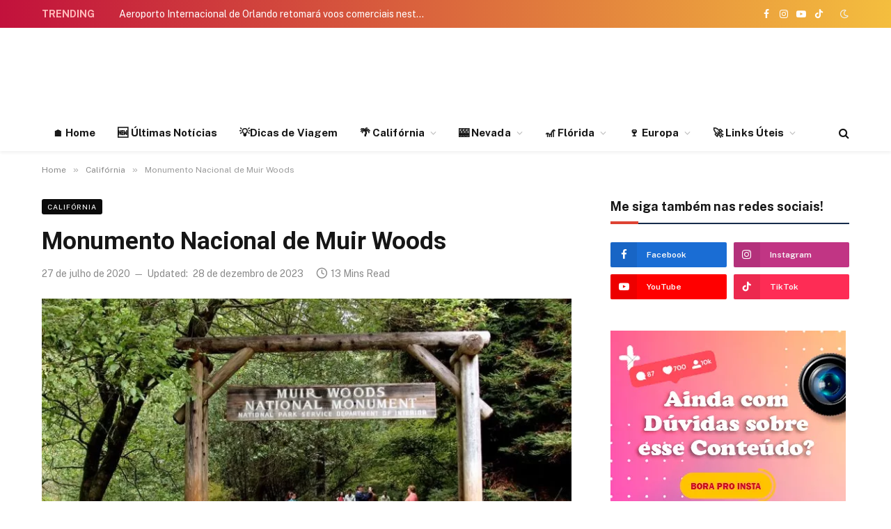

--- FILE ---
content_type: text/html; charset=UTF-8
request_url: https://onegoviaja.com/muir-woods
body_size: 35812
content:

<!DOCTYPE html>
<html lang="pt-BR" prefix="og: https://ogp.me/ns#" class="s-light site-s-light">

<head>

	<meta charset="UTF-8" />
	<meta name="viewport" content="width=device-width, initial-scale=1" />
		<style>img:is([sizes="auto" i], [sizes^="auto," i]) { contain-intrinsic-size: 3000px 1500px }</style>
	
<!-- Google Tag Manager for WordPress by gtm4wp.com -->
<script data-cfasync="false" data-pagespeed-no-defer>
	var gtm4wp_datalayer_name = "dataLayer";
	var dataLayer = dataLayer || [];
</script>
<!-- End Google Tag Manager for WordPress by gtm4wp.com -->
<!-- Otimização dos mecanismos de pesquisa pelo Rank Math PRO - https://rankmath.com/ -->
<title>O Que Fazer em Muir Woods? &gt; GUIA 2026 Completo do Parque</title>
<link crossorigin data-rocket-preconnect href="https://pagead2.googlesyndication.com" rel="preconnect">
<link crossorigin data-rocket-preconnect href="https://www.googletagmanager.com" rel="preconnect">
<link crossorigin data-rocket-preconnect href="https://connect.facebook.net" rel="preconnect">
<link crossorigin data-rocket-preconnect href="https://static.hotjar.com" rel="preconnect">
<link crossorigin data-rocket-preconnect href="https://fonts.googleapis.com" rel="preconnect">
<link crossorigin data-rocket-preconnect href="https://script.hotjar.com" rel="preconnect">
<link crossorigin data-rocket-preconnect href="https://googleads.g.doubleclick.net" rel="preconnect">
<link crossorigin data-rocket-preconnect href="https://fundingchoicesmessages.google.com" rel="preconnect">
<link crossorigin data-rocket-preconnect href="https://www.google.com" rel="preconnect"><link rel="preload" data-rocket-preload as="image" href="https://onegoviaja.com/wp-content/uploads/2020/07/muir-woods.jpg" imagesrcset="https://onegoviaja.com/wp-content/uploads/2020/07/muir-woods.jpg 800w, https://onegoviaja.com/wp-content/uploads/2020/07/muir-woods-300x181.jpg 300w, https://onegoviaja.com/wp-content/uploads/2020/07/muir-woods-768x464.jpg 768w, https://onegoviaja.com/wp-content/uploads/2020/07/muir-woods-360x217.jpg 360w" imagesizes="(max-width: 768px) 100vw, 768px" fetchpriority="high"><link rel="preload" as="image" imagesrcset="https://onegoviaja.com/wp-content/uploads/2020/07/muir-woods.jpg 800w, https://onegoviaja.com/wp-content/uploads/2020/07/muir-woods-300x181.jpg 300w, https://onegoviaja.com/wp-content/uploads/2020/07/muir-woods-768x464.jpg 768w, https://onegoviaja.com/wp-content/uploads/2020/07/muir-woods-360x217.jpg 360w" imagesizes="(max-width: 768px) 100vw, 768px" /><link rel="preload" as="font" href="https://onegoviaja.com/wp-content/themes/smart-mag/css/icons/fonts/ts-icons.woff2?v3.2" type="font/woff2" crossorigin="anonymous" />
<meta name="description" content="Já ouviu falar do parque nacional Muir Woods? Ele fica ao norte de San Francisco. Confira o guia completo para conhecer o parque da melhor maneiras possível."/>
<meta name="robots" content="follow, index, max-snippet:-1, max-video-preview:-1, max-image-preview:large"/>
<link rel="canonical" href="https://onegoviaja.com/muir-woods" />
<meta property="og:locale" content="pt_BR" />
<meta property="og:type" content="article" />
<meta property="og:title" content="O Que Fazer em Muir Woods? &gt; GUIA 2026 Completo do Parque" />
<meta property="og:description" content="Já ouviu falar do parque nacional Muir Woods? Ele fica ao norte de San Francisco. Confira o guia completo para conhecer o parque da melhor maneiras possível." />
<meta property="og:url" content="https://onegoviaja.com/muir-woods" />
<meta property="og:site_name" content="O Nego Viaja" />
<meta property="article:publisher" content="https://www.facebook.com/onegoviaja" />
<meta property="article:tag" content="Parques Nacionais" />
<meta property="article:section" content="Califórnia" />
<meta property="og:updated_time" content="2023-12-28T10:48:16-03:00" />
<meta property="fb:app_id" content="1401016199976747" />
<meta property="og:image" content="https://onegoviaja.com/wp-content/uploads/2020/07/muir-woods.jpg" />
<meta property="og:image:secure_url" content="https://onegoviaja.com/wp-content/uploads/2020/07/muir-woods.jpg" />
<meta property="og:image:width" content="800" />
<meta property="og:image:height" content="483" />
<meta property="og:image:alt" content="muir woods" />
<meta property="og:image:type" content="image/jpeg" />
<meta property="product:brand" content="O Nego Viaja - Califórnia" />
<meta property="product:price:amount" content="0.99" />
<meta property="product:price:currency" content="USD" />
<meta name="twitter:card" content="summary_large_image" />
<meta name="twitter:title" content="O Que Fazer em Muir Woods? &gt; GUIA 2026 Completo do Parque" />
<meta name="twitter:description" content="Já ouviu falar do parque nacional Muir Woods? Ele fica ao norte de San Francisco. Confira o guia completo para conhecer o parque da melhor maneiras possível." />
<meta name="twitter:site" content="@onegoviaja" />
<meta name="twitter:creator" content="@onegoviaja" />
<meta name="twitter:image" content="https://onegoviaja.com/wp-content/uploads/2020/07/muir-woods.jpg" />
<meta name="twitter:label1" content="Escrito por" />
<meta name="twitter:data1" content="O Nego Viaja" />
<meta name="twitter:label2" content="Tempo para leitura" />
<meta name="twitter:data2" content="11 minutos" />
<script type="application/ld+json" class="rank-math-schema-pro">{"@context":"https://schema.org","@graph":[{"@type":["Organization","Person"],"@id":"https://onegoviaja.com/#person","name":"O Nego Viaja","url":"https://onegoviaja.com/","sameAs":["https://www.facebook.com/onegoviaja","https://twitter.com/onegoviaja"],"email":"contato@coisasdacalifornia.com","address":{"@type":"PostalAddress","streetAddress":"Rua Itapura, 239 - Cj 1501","addressLocality":"Vila Gomes Cardim","addressRegion":"Sao Paulo","postalCode":"03310-000","addressCountry":"Brazil"},"logo":{"@type":"ImageObject","@id":"https://onegoviaja.com/#logo","url":"https://onegoviaja.com/wp-content/uploads/2023/11/logo-onegoviaja.png","contentUrl":"https://onegoviaja.com/wp-content/uploads/2023/11/logo-onegoviaja.png","caption":"O Nego Viaja","inLanguage":"pt-BR","width":"164","height":"125"},"image":{"@id":"https://onegoviaja.com/#logo"}},{"@type":"WebSite","@id":"https://onegoviaja.com/#website","url":"https://onegoviaja.com","name":"O Nego Viaja","publisher":{"@id":"https://onegoviaja.com/#person"},"inLanguage":"pt-BR"},{"@type":"ImageObject","@id":"https://onegoviaja.com/wp-content/uploads/2020/07/muir-woods.jpg","url":"https://onegoviaja.com/wp-content/uploads/2020/07/muir-woods.jpg","width":"800","height":"483","caption":"muir woods","inLanguage":"pt-BR"},{"@type":"ItemPage","@id":"https://onegoviaja.com/muir-woods#webpage","url":"https://onegoviaja.com/muir-woods","name":"O Que Fazer em Muir Woods? &gt; GUIA 2026 Completo do Parque","datePublished":"2020-07-27T17:16:08-03:00","dateModified":"2023-12-28T10:48:16-03:00","isPartOf":{"@id":"https://onegoviaja.com/#website"},"primaryImageOfPage":{"@id":"https://onegoviaja.com/wp-content/uploads/2020/07/muir-woods.jpg"},"inLanguage":"pt-BR"},{"@type":"Person","@id":"https://onegoviaja.com/muir-woods#author","name":"O Nego Viaja","image":{"@type":"ImageObject","@id":"https://secure.gravatar.com/avatar/0a84f2bee85764aa776efcec9146cfdfbc7be6a862e1f1e42bc1bb626f61bf9e?s=96&amp;d=mm&amp;r=g","url":"https://secure.gravatar.com/avatar/0a84f2bee85764aa776efcec9146cfdfbc7be6a862e1f1e42bc1bb626f61bf9e?s=96&amp;d=mm&amp;r=g","caption":"O Nego Viaja","inLanguage":"pt-BR"},"sameAs":["https://onegoviaja.com"]},{"@type":"Product","name":"O Que Fazer em Muir Woods? &gt; GUIA 2026 Completo do Parque","description":"J\u00e1 ouviu falar do parque nacional Muir Woods? Ele fica ao norte de San Francisco. Confira o guia completo para conhecer o parque da melhor maneiras poss\u00edvel.","sku":"Nego","brand":{"@type":"Brand","name":"O Nego Viaja - Calif\u00f3rnia"},"image":{"@type":"ImageObject","url":"https://onegoviaja.com/wp-content/uploads/2020/07/muir-woods.jpg"},"offers":{"@type":"Offer","url":"https://onegoviaja.com/muir-woods","price":"0.99","priceCurrency":"USD","availability":"InStock","priceValidUntil":"2030-10-08"},"review":{"@type":"Review","datePublished":"2020-07-27T17:16:08-03:00","dateModified":"2023-12-28T10:48:16-03:00","author":{"@id":"https://onegoviaja.com/muir-woods#author","name":"O Nego Viaja"},"reviewRating":{"@type":"Rating","ratingValue":"5"}},"@id":"https://onegoviaja.com/muir-woods#schema-77899","mainEntityOfPage":{"@id":"https://onegoviaja.com/muir-woods#webpage"}}]}</script>
<!-- /Plugin de SEO Rank Math para WordPress -->

<link rel="amphtml" href="https://onegoviaja.com/muir-woods/amp" /><meta name="generator" content="AMP for WP 1.1.7.1"/><link rel='dns-prefetch' href='//fonts.googleapis.com' />
<link rel='dns-prefetch' href='//www.googletagmanager.com' />
<link rel='dns-prefetch' href='//pagead2.googlesyndication.com' />
<link rel="alternate" type="application/rss+xml" title="Feed para O Nego Viaja &raquo;" href="https://onegoviaja.com/feed" />
<link rel="alternate" type="application/rss+xml" title="Feed de comentários para O Nego Viaja &raquo;" href="https://onegoviaja.com/comments/feed" />
<link rel="alternate" type="application/rss+xml" title="Feed de comentários para O Nego Viaja &raquo; Monumento Nacional de Muir Woods" href="https://onegoviaja.com/muir-woods/feed" />
<link rel='stylesheet' id='sby_common_styles-css' href='https://onegoviaja.com/wp-content/plugins/feeds-for-youtube/public/build/css/sb-youtube-common.css?ver=2.6.2' type='text/css' media='all' />
<link rel='stylesheet' id='sby_styles-css' href='https://onegoviaja.com/wp-content/plugins/feeds-for-youtube/public/build/css/sb-youtube-free.css?ver=2.6.2' type='text/css' media='all' />
<style id='wp-emoji-styles-inline-css' type='text/css'>

	img.wp-smiley, img.emoji {
		display: inline !important;
		border: none !important;
		box-shadow: none !important;
		height: 1em !important;
		width: 1em !important;
		margin: 0 0.07em !important;
		vertical-align: -0.1em !important;
		background: none !important;
		padding: 0 !important;
	}
</style>
<link rel='stylesheet' id='wp-block-library-css' href='https://onegoviaja.com/wp-includes/css/dist/block-library/style.min.css?ver=6.8.3' type='text/css' media='all' />
<style id='classic-theme-styles-inline-css' type='text/css'>
/*! This file is auto-generated */
.wp-block-button__link{color:#fff;background-color:#32373c;border-radius:9999px;box-shadow:none;text-decoration:none;padding:calc(.667em + 2px) calc(1.333em + 2px);font-size:1.125em}.wp-block-file__button{background:#32373c;color:#fff;text-decoration:none}
</style>
<style id='feedzy-rss-feeds-loop-style-inline-css' type='text/css'>
.wp-block-feedzy-rss-feeds-loop{display:grid;gap:24px;grid-template-columns:repeat(1,1fr)}@media(min-width:782px){.wp-block-feedzy-rss-feeds-loop.feedzy-loop-columns-2,.wp-block-feedzy-rss-feeds-loop.feedzy-loop-columns-3,.wp-block-feedzy-rss-feeds-loop.feedzy-loop-columns-4,.wp-block-feedzy-rss-feeds-loop.feedzy-loop-columns-5{grid-template-columns:repeat(2,1fr)}}@media(min-width:960px){.wp-block-feedzy-rss-feeds-loop.feedzy-loop-columns-2{grid-template-columns:repeat(2,1fr)}.wp-block-feedzy-rss-feeds-loop.feedzy-loop-columns-3{grid-template-columns:repeat(3,1fr)}.wp-block-feedzy-rss-feeds-loop.feedzy-loop-columns-4{grid-template-columns:repeat(4,1fr)}.wp-block-feedzy-rss-feeds-loop.feedzy-loop-columns-5{grid-template-columns:repeat(5,1fr)}}.wp-block-feedzy-rss-feeds-loop .wp-block-image.is-style-rounded img{border-radius:9999px}.wp-block-feedzy-rss-feeds-loop .wp-block-image:has(:is(img:not([src]),img[src=""])){display:none}

</style>
<style id='global-styles-inline-css' type='text/css'>
:root{--wp--preset--aspect-ratio--square: 1;--wp--preset--aspect-ratio--4-3: 4/3;--wp--preset--aspect-ratio--3-4: 3/4;--wp--preset--aspect-ratio--3-2: 3/2;--wp--preset--aspect-ratio--2-3: 2/3;--wp--preset--aspect-ratio--16-9: 16/9;--wp--preset--aspect-ratio--9-16: 9/16;--wp--preset--color--black: #000000;--wp--preset--color--cyan-bluish-gray: #abb8c3;--wp--preset--color--white: #ffffff;--wp--preset--color--pale-pink: #f78da7;--wp--preset--color--vivid-red: #cf2e2e;--wp--preset--color--luminous-vivid-orange: #ff6900;--wp--preset--color--luminous-vivid-amber: #fcb900;--wp--preset--color--light-green-cyan: #7bdcb5;--wp--preset--color--vivid-green-cyan: #00d084;--wp--preset--color--pale-cyan-blue: #8ed1fc;--wp--preset--color--vivid-cyan-blue: #0693e3;--wp--preset--color--vivid-purple: #9b51e0;--wp--preset--gradient--vivid-cyan-blue-to-vivid-purple: linear-gradient(135deg,rgba(6,147,227,1) 0%,rgb(155,81,224) 100%);--wp--preset--gradient--light-green-cyan-to-vivid-green-cyan: linear-gradient(135deg,rgb(122,220,180) 0%,rgb(0,208,130) 100%);--wp--preset--gradient--luminous-vivid-amber-to-luminous-vivid-orange: linear-gradient(135deg,rgba(252,185,0,1) 0%,rgba(255,105,0,1) 100%);--wp--preset--gradient--luminous-vivid-orange-to-vivid-red: linear-gradient(135deg,rgba(255,105,0,1) 0%,rgb(207,46,46) 100%);--wp--preset--gradient--very-light-gray-to-cyan-bluish-gray: linear-gradient(135deg,rgb(238,238,238) 0%,rgb(169,184,195) 100%);--wp--preset--gradient--cool-to-warm-spectrum: linear-gradient(135deg,rgb(74,234,220) 0%,rgb(151,120,209) 20%,rgb(207,42,186) 40%,rgb(238,44,130) 60%,rgb(251,105,98) 80%,rgb(254,248,76) 100%);--wp--preset--gradient--blush-light-purple: linear-gradient(135deg,rgb(255,206,236) 0%,rgb(152,150,240) 100%);--wp--preset--gradient--blush-bordeaux: linear-gradient(135deg,rgb(254,205,165) 0%,rgb(254,45,45) 50%,rgb(107,0,62) 100%);--wp--preset--gradient--luminous-dusk: linear-gradient(135deg,rgb(255,203,112) 0%,rgb(199,81,192) 50%,rgb(65,88,208) 100%);--wp--preset--gradient--pale-ocean: linear-gradient(135deg,rgb(255,245,203) 0%,rgb(182,227,212) 50%,rgb(51,167,181) 100%);--wp--preset--gradient--electric-grass: linear-gradient(135deg,rgb(202,248,128) 0%,rgb(113,206,126) 100%);--wp--preset--gradient--midnight: linear-gradient(135deg,rgb(2,3,129) 0%,rgb(40,116,252) 100%);--wp--preset--font-size--small: 13px;--wp--preset--font-size--medium: 20px;--wp--preset--font-size--large: 36px;--wp--preset--font-size--x-large: 42px;--wp--preset--spacing--20: 0.44rem;--wp--preset--spacing--30: 0.67rem;--wp--preset--spacing--40: 1rem;--wp--preset--spacing--50: 1.5rem;--wp--preset--spacing--60: 2.25rem;--wp--preset--spacing--70: 3.38rem;--wp--preset--spacing--80: 5.06rem;--wp--preset--shadow--natural: 6px 6px 9px rgba(0, 0, 0, 0.2);--wp--preset--shadow--deep: 12px 12px 50px rgba(0, 0, 0, 0.4);--wp--preset--shadow--sharp: 6px 6px 0px rgba(0, 0, 0, 0.2);--wp--preset--shadow--outlined: 6px 6px 0px -3px rgba(255, 255, 255, 1), 6px 6px rgba(0, 0, 0, 1);--wp--preset--shadow--crisp: 6px 6px 0px rgba(0, 0, 0, 1);}:where(.is-layout-flex){gap: 0.5em;}:where(.is-layout-grid){gap: 0.5em;}body .is-layout-flex{display: flex;}.is-layout-flex{flex-wrap: wrap;align-items: center;}.is-layout-flex > :is(*, div){margin: 0;}body .is-layout-grid{display: grid;}.is-layout-grid > :is(*, div){margin: 0;}:where(.wp-block-columns.is-layout-flex){gap: 2em;}:where(.wp-block-columns.is-layout-grid){gap: 2em;}:where(.wp-block-post-template.is-layout-flex){gap: 1.25em;}:where(.wp-block-post-template.is-layout-grid){gap: 1.25em;}.has-black-color{color: var(--wp--preset--color--black) !important;}.has-cyan-bluish-gray-color{color: var(--wp--preset--color--cyan-bluish-gray) !important;}.has-white-color{color: var(--wp--preset--color--white) !important;}.has-pale-pink-color{color: var(--wp--preset--color--pale-pink) !important;}.has-vivid-red-color{color: var(--wp--preset--color--vivid-red) !important;}.has-luminous-vivid-orange-color{color: var(--wp--preset--color--luminous-vivid-orange) !important;}.has-luminous-vivid-amber-color{color: var(--wp--preset--color--luminous-vivid-amber) !important;}.has-light-green-cyan-color{color: var(--wp--preset--color--light-green-cyan) !important;}.has-vivid-green-cyan-color{color: var(--wp--preset--color--vivid-green-cyan) !important;}.has-pale-cyan-blue-color{color: var(--wp--preset--color--pale-cyan-blue) !important;}.has-vivid-cyan-blue-color{color: var(--wp--preset--color--vivid-cyan-blue) !important;}.has-vivid-purple-color{color: var(--wp--preset--color--vivid-purple) !important;}.has-black-background-color{background-color: var(--wp--preset--color--black) !important;}.has-cyan-bluish-gray-background-color{background-color: var(--wp--preset--color--cyan-bluish-gray) !important;}.has-white-background-color{background-color: var(--wp--preset--color--white) !important;}.has-pale-pink-background-color{background-color: var(--wp--preset--color--pale-pink) !important;}.has-vivid-red-background-color{background-color: var(--wp--preset--color--vivid-red) !important;}.has-luminous-vivid-orange-background-color{background-color: var(--wp--preset--color--luminous-vivid-orange) !important;}.has-luminous-vivid-amber-background-color{background-color: var(--wp--preset--color--luminous-vivid-amber) !important;}.has-light-green-cyan-background-color{background-color: var(--wp--preset--color--light-green-cyan) !important;}.has-vivid-green-cyan-background-color{background-color: var(--wp--preset--color--vivid-green-cyan) !important;}.has-pale-cyan-blue-background-color{background-color: var(--wp--preset--color--pale-cyan-blue) !important;}.has-vivid-cyan-blue-background-color{background-color: var(--wp--preset--color--vivid-cyan-blue) !important;}.has-vivid-purple-background-color{background-color: var(--wp--preset--color--vivid-purple) !important;}.has-black-border-color{border-color: var(--wp--preset--color--black) !important;}.has-cyan-bluish-gray-border-color{border-color: var(--wp--preset--color--cyan-bluish-gray) !important;}.has-white-border-color{border-color: var(--wp--preset--color--white) !important;}.has-pale-pink-border-color{border-color: var(--wp--preset--color--pale-pink) !important;}.has-vivid-red-border-color{border-color: var(--wp--preset--color--vivid-red) !important;}.has-luminous-vivid-orange-border-color{border-color: var(--wp--preset--color--luminous-vivid-orange) !important;}.has-luminous-vivid-amber-border-color{border-color: var(--wp--preset--color--luminous-vivid-amber) !important;}.has-light-green-cyan-border-color{border-color: var(--wp--preset--color--light-green-cyan) !important;}.has-vivid-green-cyan-border-color{border-color: var(--wp--preset--color--vivid-green-cyan) !important;}.has-pale-cyan-blue-border-color{border-color: var(--wp--preset--color--pale-cyan-blue) !important;}.has-vivid-cyan-blue-border-color{border-color: var(--wp--preset--color--vivid-cyan-blue) !important;}.has-vivid-purple-border-color{border-color: var(--wp--preset--color--vivid-purple) !important;}.has-vivid-cyan-blue-to-vivid-purple-gradient-background{background: var(--wp--preset--gradient--vivid-cyan-blue-to-vivid-purple) !important;}.has-light-green-cyan-to-vivid-green-cyan-gradient-background{background: var(--wp--preset--gradient--light-green-cyan-to-vivid-green-cyan) !important;}.has-luminous-vivid-amber-to-luminous-vivid-orange-gradient-background{background: var(--wp--preset--gradient--luminous-vivid-amber-to-luminous-vivid-orange) !important;}.has-luminous-vivid-orange-to-vivid-red-gradient-background{background: var(--wp--preset--gradient--luminous-vivid-orange-to-vivid-red) !important;}.has-very-light-gray-to-cyan-bluish-gray-gradient-background{background: var(--wp--preset--gradient--very-light-gray-to-cyan-bluish-gray) !important;}.has-cool-to-warm-spectrum-gradient-background{background: var(--wp--preset--gradient--cool-to-warm-spectrum) !important;}.has-blush-light-purple-gradient-background{background: var(--wp--preset--gradient--blush-light-purple) !important;}.has-blush-bordeaux-gradient-background{background: var(--wp--preset--gradient--blush-bordeaux) !important;}.has-luminous-dusk-gradient-background{background: var(--wp--preset--gradient--luminous-dusk) !important;}.has-pale-ocean-gradient-background{background: var(--wp--preset--gradient--pale-ocean) !important;}.has-electric-grass-gradient-background{background: var(--wp--preset--gradient--electric-grass) !important;}.has-midnight-gradient-background{background: var(--wp--preset--gradient--midnight) !important;}.has-small-font-size{font-size: var(--wp--preset--font-size--small) !important;}.has-medium-font-size{font-size: var(--wp--preset--font-size--medium) !important;}.has-large-font-size{font-size: var(--wp--preset--font-size--large) !important;}.has-x-large-font-size{font-size: var(--wp--preset--font-size--x-large) !important;}
:where(.wp-block-post-template.is-layout-flex){gap: 1.25em;}:where(.wp-block-post-template.is-layout-grid){gap: 1.25em;}
:where(.wp-block-columns.is-layout-flex){gap: 2em;}:where(.wp-block-columns.is-layout-grid){gap: 2em;}
:root :where(.wp-block-pullquote){font-size: 1.5em;line-height: 1.6;}
</style>
<link rel='stylesheet' id='elementor-frontend-css' href='https://onegoviaja.com/wp-content/plugins/elementor/assets/css/frontend.min.css?ver=3.32.5' type='text/css' media='all' />
<link rel='stylesheet' id='feedzy-rss-feeds-elementor-css' href='https://onegoviaja.com/wp-content/plugins/feedzy-rss-feeds/css/feedzy-rss-feeds.css?ver=1' type='text/css' media='all' />
<link rel='stylesheet' id='elementor-post-16460-css' href='https://onegoviaja.com/wp-content/uploads/elementor/css/post-16460.css?ver=1768398298' type='text/css' media='all' />
<link rel='stylesheet' id='sby-common-styles-css' href='https://onegoviaja.com/wp-content/plugins/feeds-for-youtube/css/https://onegoviaja.com/wp-content/plugins/feeds-for-youtube/public/build/css/sb-youtube-common.css?ver=2.6.2' type='text/css' media='all' />
<link rel='stylesheet' id='sby-styles-css' href='https://onegoviaja.com/wp-content/plugins/feeds-for-youtube/css/https://onegoviaja.com/wp-content/plugins/feeds-for-youtube/public/build/css/sb-youtube-free.css?ver=2.6.2' type='text/css' media='all' />
<link rel='stylesheet' id='taxopress-frontend-css-css' href='https://onegoviaja.com/wp-content/plugins/simple-tags/assets/frontend/css/frontend.css?ver=3.40.1' type='text/css' media='all' />
<link rel='stylesheet' id='wp-pagenavi-css' href='https://onegoviaja.com/wp-content/plugins/wp-pagenavi/pagenavi-css.css?ver=2.70' type='text/css' media='all' />
<link rel='stylesheet' id='smartmag-core-css' href='https://onegoviaja.com/wp-content/themes/smart-mag/style.css?ver=10.3.2' type='text/css' media='all' />
<style id='smartmag-core-inline-css' type='text/css'>
:root { --c-main: #de4333;
--c-main-rgb: 222,67,51;
--title-font: "Roboto", system-ui, -apple-system, "Segoe UI", Arial, sans-serif;
--title-size-m: 18px;
--main-width: 1160px; }
.smart-head-main { --c-shadow: rgba(0,0,0,0.05); }
.smart-head-main .smart-head-top { --head-h: 40px; background: linear-gradient(90deg, #c2113c 0%, #f4be3e 100%); }
.smart-head-main .smart-head-mid { --head-h: 125px; }
.smart-head-main .smart-head-mid > .inner { padding-top: 20px; }
.smart-head-main .smart-head-bot { --head-h: 52px; border-top-width: 0px; border-bottom-width: 0px; }
.navigation-main .menu > li > a { font-size: 15px; font-weight: bold; letter-spacing: 0.005em; }
.navigation-main { --nav-items-space: 16px; }
.navigation-small { margin-left: calc(-1 * var(--nav-items-space)); }
.s-dark .navigation-small { --c-nav: rgba(255,255,255,0.92); --c-nav-hov: #ffffff; }
.s-dark .smart-head-main .spc-social,
.smart-head-main .s-dark .spc-social { --c-spc-social: #ffffff; }
.smart-head-main { --c-hamburger: var(--c-main); }
.smart-head-main .offcanvas-toggle { transform: scale(.75); }
.trending-ticker .heading { color: #ffbaba; font-weight: 800; }
.smart-head .h-text { width: 728px; }
.post-meta .meta-item, .post-meta .text-in { font-size: 14px; }
:root { --p-meta-icons-s: 1.2em; }
.l-post { --media-radius: 6px; }
.cat-labels .category { font-size: 10px; letter-spacing: 0.1em; background-color: #0a0a0a; border-radius: 3px; }
.block-head-c .heading { font-size: 18px; text-transform: initial; }
.block-head-c { --line-weight: 4px; --border-weight: 2px; --c-border: #152b4b; }
.loop-list .post-title { font-size: 21px; }
.loop-small .post-title { font-size: 15px; font-weight: 500; }
.entry-content { font-size: 16px; }
.post-share-float .service { width: 40px; height: 38px; margin-bottom: 8px; border-radius: 4px; font-size: 16px; }
.category .feat-grid { --grid-gap: 4px; }
@media (min-width: 941px) and (max-width: 1200px) { .navigation-main .menu > li > a { font-size: calc(10px + (15px - 10px) * .7); } }


</style>
<link rel='stylesheet' id='smartmag-fonts-css' href='https://fonts.googleapis.com/css?family=Public+Sans%3A400%2C400i%2C500%2C600%2C700&#038;display=swap' type='text/css' media='all' />
<link rel='stylesheet' id='smartmag-magnific-popup-css' href='https://onegoviaja.com/wp-content/themes/smart-mag/css/lightbox.css?ver=10.3.2' type='text/css' media='all' />
<link rel='stylesheet' id='smartmag-icons-css' href='https://onegoviaja.com/wp-content/themes/smart-mag/css/icons/icons.css?ver=10.3.2' type='text/css' media='all' />
<link rel='stylesheet' id='smart-mag-child-css' href='https://onegoviaja.com/wp-content/themes/smart-mag-child/style.css?ver=1.0' type='text/css' media='all' />
<link rel='stylesheet' id='smartmag-gfonts-custom-css' href='https://fonts.googleapis.com/css?family=Roboto%3A400%2C500%2C600%2C700&#038;display=swap' type='text/css' media='all' />
<script type="321cd04ffbfb862e0ccada32-text/javascript" id="cookie-law-info-js-extra">
/* <![CDATA[ */
var _ckyConfig = {"_ipData":[],"_assetsURL":"https:\/\/onegoviaja.com\/wp-content\/plugins\/cookie-law-info\/lite\/frontend\/images\/","_publicURL":"https:\/\/onegoviaja.com","_expiry":"365","_categories":[{"name":"Necess\u00e1rios","slug":"necessary","isNecessary":true,"ccpaDoNotSell":true,"cookies":[],"active":true,"defaultConsent":{"gdpr":true,"ccpa":true}},{"name":"Functional","slug":"functional","isNecessary":false,"ccpaDoNotSell":true,"cookies":[],"active":true,"defaultConsent":{"gdpr":false,"ccpa":false}},{"name":"Analytics","slug":"analytics","isNecessary":false,"ccpaDoNotSell":true,"cookies":[],"active":true,"defaultConsent":{"gdpr":false,"ccpa":false}},{"name":"Performance","slug":"performance","isNecessary":false,"ccpaDoNotSell":true,"cookies":[],"active":true,"defaultConsent":{"gdpr":false,"ccpa":false}},{"name":"Advertisement","slug":"advertisement","isNecessary":false,"ccpaDoNotSell":true,"cookies":[],"active":true,"defaultConsent":{"gdpr":false,"ccpa":false}}],"_activeLaw":"gdpr","_rootDomain":"","_block":"1","_showBanner":"1","_bannerConfig":{"settings":{"type":"box","preferenceCenterType":"popup","position":"bottom-right","applicableLaw":"gdpr"},"behaviours":{"reloadBannerOnAccept":false,"loadAnalyticsByDefault":false,"animations":{"onLoad":"animate","onHide":"sticky"}},"config":{"revisitConsent":{"status":true,"tag":"revisit-consent","position":"bottom-left","meta":{"url":"#"},"styles":{"background-color":"#0056A7"},"elements":{"title":{"type":"text","tag":"revisit-consent-title","status":true,"styles":{"color":"#0056a7"}}}},"preferenceCenter":{"toggle":{"status":true,"tag":"detail-category-toggle","type":"toggle","states":{"active":{"styles":{"background-color":"#1863DC"}},"inactive":{"styles":{"background-color":"#D0D5D2"}}}}},"categoryPreview":{"status":false,"toggle":{"status":true,"tag":"detail-category-preview-toggle","type":"toggle","states":{"active":{"styles":{"background-color":"#1863DC"}},"inactive":{"styles":{"background-color":"#D0D5D2"}}}}},"videoPlaceholder":{"status":true,"styles":{"background-color":"#000000","border-color":"#000000","color":"#ffffff"}},"readMore":{"status":false,"tag":"readmore-button","type":"link","meta":{"noFollow":true,"newTab":true},"styles":{"color":"#F97525","background-color":"transparent","border-color":"transparent"}},"showMore":{"status":true,"tag":"show-desc-button","type":"button","styles":{"color":"#1863DC"}},"showLess":{"status":true,"tag":"hide-desc-button","type":"button","styles":{"color":"#1863DC"}},"alwaysActive":{"status":true,"tag":"always-active","styles":{"color":"#008000"}},"manualLinks":{"status":true,"tag":"manual-links","type":"link","styles":{"color":"#1863DC"}},"auditTable":{"status":true},"optOption":{"status":true,"toggle":{"status":true,"tag":"optout-option-toggle","type":"toggle","states":{"active":{"styles":{"background-color":"#1863dc"}},"inactive":{"styles":{"background-color":"#FFFFFF"}}}}}}},"_version":"3.3.6","_logConsent":"1","_tags":[{"tag":"accept-button","styles":{"color":"#FFFFFF","background-color":"#F97525","border-color":"#F97525"}},{"tag":"reject-button","styles":{"color":"#F97525","background-color":"transparent","border-color":"#F97525"}},{"tag":"settings-button","styles":{"color":"#F97525","background-color":"transparent","border-color":"#F97525"}},{"tag":"readmore-button","styles":{"color":"#F97525","background-color":"transparent","border-color":"transparent"}},{"tag":"donotsell-button","styles":{"color":"#1863DC","background-color":"transparent","border-color":"transparent"}},{"tag":"show-desc-button","styles":{"color":"#1863DC"}},{"tag":"hide-desc-button","styles":{"color":"#1863DC"}},{"tag":"cky-always-active","styles":[]},{"tag":"cky-link","styles":[]},{"tag":"accept-button","styles":{"color":"#FFFFFF","background-color":"#F97525","border-color":"#F97525"}},{"tag":"revisit-consent","styles":{"background-color":"#0056A7"}}],"_shortCodes":[{"key":"cky_readmore","content":"<a href=\"#\" class=\"cky-policy\" aria-label=\"Cookie Policy\" target=\"_blank\" rel=\"noopener\" data-cky-tag=\"readmore-button\">Cookie Policy<\/a>","tag":"readmore-button","status":false,"attributes":{"rel":"nofollow","target":"_blank"}},{"key":"cky_show_desc","content":"<button class=\"cky-show-desc-btn\" data-cky-tag=\"show-desc-button\" aria-label=\"Mostrar mais\">Mostrar mais<\/button>","tag":"show-desc-button","status":true,"attributes":[]},{"key":"cky_hide_desc","content":"<button class=\"cky-show-desc-btn\" data-cky-tag=\"hide-desc-button\" aria-label=\"Mostrar menos\">Mostrar menos<\/button>","tag":"hide-desc-button","status":true,"attributes":[]},{"key":"cky_optout_show_desc","content":"[cky_optout_show_desc]","tag":"optout-show-desc-button","status":true,"attributes":[]},{"key":"cky_optout_hide_desc","content":"[cky_optout_hide_desc]","tag":"optout-hide-desc-button","status":true,"attributes":[]},{"key":"cky_category_toggle_label","content":"[cky_{{status}}_category_label] [cky_preference_{{category_slug}}_title]","tag":"","status":true,"attributes":[]},{"key":"cky_enable_category_label","content":"Enable","tag":"","status":true,"attributes":[]},{"key":"cky_disable_category_label","content":"Disable","tag":"","status":true,"attributes":[]},{"key":"cky_video_placeholder","content":"<div class=\"video-placeholder-normal\" data-cky-tag=\"video-placeholder\" id=\"[UNIQUEID]\"><p class=\"video-placeholder-text-normal\" data-cky-tag=\"placeholder-title\">Please accept cookies to access this content<\/p><\/div>","tag":"","status":true,"attributes":[]},{"key":"cky_enable_optout_label","content":"Enable","tag":"","status":true,"attributes":[]},{"key":"cky_disable_optout_label","content":"Disable","tag":"","status":true,"attributes":[]},{"key":"cky_optout_toggle_label","content":"[cky_{{status}}_optout_label] [cky_optout_option_title]","tag":"","status":true,"attributes":[]},{"key":"cky_optout_option_title","content":"Do Not Sell or Share My Personal Information","tag":"","status":true,"attributes":[]},{"key":"cky_optout_close_label","content":"Close","tag":"","status":true,"attributes":[]},{"key":"cky_preference_close_label","content":"Close","tag":"","status":true,"attributes":[]}],"_rtl":"","_language":"en","_providersToBlock":[]};
var _ckyStyles = {"css":".cky-overlay{background: #000000; opacity: 0.4; position: fixed; top: 0; left: 0; width: 100%; height: 100%; z-index: 99999999;}.cky-hide{display: none;}.cky-btn-revisit-wrapper{display: flex; align-items: center; justify-content: center; background: #0056a7; width: 45px; height: 45px; border-radius: 50%; position: fixed; z-index: 999999; cursor: pointer;}.cky-revisit-bottom-left{bottom: 15px; left: 15px;}.cky-revisit-bottom-right{bottom: 15px; right: 15px;}.cky-btn-revisit-wrapper .cky-btn-revisit{display: flex; align-items: center; justify-content: center; background: none; border: none; cursor: pointer; position: relative; margin: 0; padding: 0;}.cky-btn-revisit-wrapper .cky-btn-revisit img{max-width: fit-content; margin: 0; height: 30px; width: 30px;}.cky-revisit-bottom-left:hover::before{content: attr(data-tooltip); position: absolute; background: #4e4b66; color: #ffffff; left: calc(100% + 7px); font-size: 12px; line-height: 16px; width: max-content; padding: 4px 8px; border-radius: 4px;}.cky-revisit-bottom-left:hover::after{position: absolute; content: \"\"; border: 5px solid transparent; left: calc(100% + 2px); border-left-width: 0; border-right-color: #4e4b66;}.cky-revisit-bottom-right:hover::before{content: attr(data-tooltip); position: absolute; background: #4e4b66; color: #ffffff; right: calc(100% + 7px); font-size: 12px; line-height: 16px; width: max-content; padding: 4px 8px; border-radius: 4px;}.cky-revisit-bottom-right:hover::after{position: absolute; content: \"\"; border: 5px solid transparent; right: calc(100% + 2px); border-right-width: 0; border-left-color: #4e4b66;}.cky-revisit-hide{display: none;}.cky-consent-container{position: fixed; width: 440px; box-sizing: border-box; z-index: 9999999; border-radius: 6px;}.cky-consent-container .cky-consent-bar{background: #ffffff; border: 1px solid; padding: 20px 26px; box-shadow: 0 -1px 10px 0 #acabab4d; border-radius: 6px;}.cky-box-bottom-left{bottom: 40px; left: 40px;}.cky-box-bottom-right{bottom: 40px; right: 40px;}.cky-box-top-left{top: 40px; left: 40px;}.cky-box-top-right{top: 40px; right: 40px;}.cky-custom-brand-logo-wrapper .cky-custom-brand-logo{width: 100px; height: auto; margin: 0 0 12px 0;}.cky-notice .cky-title{color: #212121; font-weight: 700; font-size: 18px; line-height: 24px; margin: 0 0 12px 0;}.cky-notice-des *,.cky-preference-content-wrapper *,.cky-accordion-header-des *,.cky-gpc-wrapper .cky-gpc-desc *{font-size: 14px;}.cky-notice-des{color: #212121; font-size: 14px; line-height: 24px; font-weight: 400;}.cky-notice-des img{height: 25px; width: 25px;}.cky-consent-bar .cky-notice-des p,.cky-gpc-wrapper .cky-gpc-desc p,.cky-preference-body-wrapper .cky-preference-content-wrapper p,.cky-accordion-header-wrapper .cky-accordion-header-des p,.cky-cookie-des-table li div:last-child p{color: inherit; margin-top: 0; overflow-wrap: break-word;}.cky-notice-des P:last-child,.cky-preference-content-wrapper p:last-child,.cky-cookie-des-table li div:last-child p:last-child,.cky-gpc-wrapper .cky-gpc-desc p:last-child{margin-bottom: 0;}.cky-notice-des a.cky-policy,.cky-notice-des button.cky-policy{font-size: 14px; color: #1863dc; white-space: nowrap; cursor: pointer; background: transparent; border: 1px solid; text-decoration: underline;}.cky-notice-des button.cky-policy{padding: 0;}.cky-notice-des a.cky-policy:focus-visible,.cky-notice-des button.cky-policy:focus-visible,.cky-preference-content-wrapper .cky-show-desc-btn:focus-visible,.cky-accordion-header .cky-accordion-btn:focus-visible,.cky-preference-header .cky-btn-close:focus-visible,.cky-switch input[type=\"checkbox\"]:focus-visible,.cky-footer-wrapper a:focus-visible,.cky-btn:focus-visible{outline: 2px solid #1863dc; outline-offset: 2px;}.cky-btn:focus:not(:focus-visible),.cky-accordion-header .cky-accordion-btn:focus:not(:focus-visible),.cky-preference-content-wrapper .cky-show-desc-btn:focus:not(:focus-visible),.cky-btn-revisit-wrapper .cky-btn-revisit:focus:not(:focus-visible),.cky-preference-header .cky-btn-close:focus:not(:focus-visible),.cky-consent-bar .cky-banner-btn-close:focus:not(:focus-visible){outline: 0;}button.cky-show-desc-btn:not(:hover):not(:active){color: #1863dc; background: transparent;}button.cky-accordion-btn:not(:hover):not(:active),button.cky-banner-btn-close:not(:hover):not(:active),button.cky-btn-revisit:not(:hover):not(:active),button.cky-btn-close:not(:hover):not(:active){background: transparent;}.cky-consent-bar button:hover,.cky-modal.cky-modal-open button:hover,.cky-consent-bar button:focus,.cky-modal.cky-modal-open button:focus{text-decoration: none;}.cky-notice-btn-wrapper{display: flex; justify-content: flex-start; align-items: center; flex-wrap: wrap; margin-top: 16px;}.cky-notice-btn-wrapper .cky-btn{text-shadow: none; box-shadow: none;}.cky-btn{flex: auto; max-width: 100%; font-size: 14px; font-family: inherit; line-height: 24px; padding: 8px; font-weight: 500; margin: 0 8px 0 0; border-radius: 2px; cursor: pointer; text-align: center; text-transform: none; min-height: 0;}.cky-btn:hover{opacity: 0.8;}.cky-btn-customize{color: #1863dc; background: transparent; border: 2px solid #1863dc;}.cky-btn-reject{color: #1863dc; background: transparent; border: 2px solid #1863dc;}.cky-btn-accept{background: #1863dc; color: #ffffff; border: 2px solid #1863dc;}.cky-btn:last-child{margin-right: 0;}@media (max-width: 576px){.cky-box-bottom-left{bottom: 0; left: 0;}.cky-box-bottom-right{bottom: 0; right: 0;}.cky-box-top-left{top: 0; left: 0;}.cky-box-top-right{top: 0; right: 0;}}@media (max-width: 440px){.cky-box-bottom-left, .cky-box-bottom-right, .cky-box-top-left, .cky-box-top-right{width: 100%; max-width: 100%;}.cky-consent-container .cky-consent-bar{padding: 20px 0;}.cky-custom-brand-logo-wrapper, .cky-notice .cky-title, .cky-notice-des, .cky-notice-btn-wrapper{padding: 0 24px;}.cky-notice-des{max-height: 40vh; overflow-y: scroll;}.cky-notice-btn-wrapper{flex-direction: column; margin-top: 0;}.cky-btn{width: 100%; margin: 10px 0 0 0;}.cky-notice-btn-wrapper .cky-btn-customize{order: 2;}.cky-notice-btn-wrapper .cky-btn-reject{order: 3;}.cky-notice-btn-wrapper .cky-btn-accept{order: 1; margin-top: 16px;}}@media (max-width: 352px){.cky-notice .cky-title{font-size: 16px;}.cky-notice-des *{font-size: 12px;}.cky-notice-des, .cky-btn{font-size: 12px;}}.cky-modal.cky-modal-open{display: flex; visibility: visible; -webkit-transform: translate(-50%, -50%); -moz-transform: translate(-50%, -50%); -ms-transform: translate(-50%, -50%); -o-transform: translate(-50%, -50%); transform: translate(-50%, -50%); top: 50%; left: 50%; transition: all 1s ease;}.cky-modal{box-shadow: 0 32px 68px rgba(0, 0, 0, 0.3); margin: 0 auto; position: fixed; max-width: 100%; background: #ffffff; top: 50%; box-sizing: border-box; border-radius: 6px; z-index: 999999999; color: #212121; -webkit-transform: translate(-50%, 100%); -moz-transform: translate(-50%, 100%); -ms-transform: translate(-50%, 100%); -o-transform: translate(-50%, 100%); transform: translate(-50%, 100%); visibility: hidden; transition: all 0s ease;}.cky-preference-center{max-height: 79vh; overflow: hidden; width: 845px; overflow: hidden; flex: 1 1 0; display: flex; flex-direction: column; border-radius: 6px;}.cky-preference-header{display: flex; align-items: center; justify-content: space-between; padding: 22px 24px; border-bottom: 1px solid;}.cky-preference-header .cky-preference-title{font-size: 18px; font-weight: 700; line-height: 24px;}.cky-preference-header .cky-btn-close{margin: 0; cursor: pointer; vertical-align: middle; padding: 0; background: none; border: none; width: auto; height: auto; min-height: 0; line-height: 0; text-shadow: none; box-shadow: none;}.cky-preference-header .cky-btn-close img{margin: 0; height: 10px; width: 10px;}.cky-preference-body-wrapper{padding: 0 24px; flex: 1; overflow: auto; box-sizing: border-box;}.cky-preference-content-wrapper,.cky-gpc-wrapper .cky-gpc-desc{font-size: 14px; line-height: 24px; font-weight: 400; padding: 12px 0;}.cky-preference-content-wrapper{border-bottom: 1px solid;}.cky-preference-content-wrapper img{height: 25px; width: 25px;}.cky-preference-content-wrapper .cky-show-desc-btn{font-size: 14px; font-family: inherit; color: #1863dc; text-decoration: none; line-height: 24px; padding: 0; margin: 0; white-space: nowrap; cursor: pointer; background: transparent; border-color: transparent; text-transform: none; min-height: 0; text-shadow: none; box-shadow: none;}.cky-accordion-wrapper{margin-bottom: 10px;}.cky-accordion{border-bottom: 1px solid;}.cky-accordion:last-child{border-bottom: none;}.cky-accordion .cky-accordion-item{display: flex; margin-top: 10px;}.cky-accordion .cky-accordion-body{display: none;}.cky-accordion.cky-accordion-active .cky-accordion-body{display: block; padding: 0 22px; margin-bottom: 16px;}.cky-accordion-header-wrapper{cursor: pointer; width: 100%;}.cky-accordion-item .cky-accordion-header{display: flex; justify-content: space-between; align-items: center;}.cky-accordion-header .cky-accordion-btn{font-size: 16px; font-family: inherit; color: #212121; line-height: 24px; background: none; border: none; font-weight: 700; padding: 0; margin: 0; cursor: pointer; text-transform: none; min-height: 0; text-shadow: none; box-shadow: none;}.cky-accordion-header .cky-always-active{color: #008000; font-weight: 600; line-height: 24px; font-size: 14px;}.cky-accordion-header-des{font-size: 14px; line-height: 24px; margin: 10px 0 16px 0;}.cky-accordion-chevron{margin-right: 22px; position: relative; cursor: pointer;}.cky-accordion-chevron-hide{display: none;}.cky-accordion .cky-accordion-chevron i::before{content: \"\"; position: absolute; border-right: 1.4px solid; border-bottom: 1.4px solid; border-color: inherit; height: 6px; width: 6px; -webkit-transform: rotate(-45deg); -moz-transform: rotate(-45deg); -ms-transform: rotate(-45deg); -o-transform: rotate(-45deg); transform: rotate(-45deg); transition: all 0.2s ease-in-out; top: 8px;}.cky-accordion.cky-accordion-active .cky-accordion-chevron i::before{-webkit-transform: rotate(45deg); -moz-transform: rotate(45deg); -ms-transform: rotate(45deg); -o-transform: rotate(45deg); transform: rotate(45deg);}.cky-audit-table{background: #f4f4f4; border-radius: 6px;}.cky-audit-table .cky-empty-cookies-text{color: inherit; font-size: 12px; line-height: 24px; margin: 0; padding: 10px;}.cky-audit-table .cky-cookie-des-table{font-size: 12px; line-height: 24px; font-weight: normal; padding: 15px 10px; border-bottom: 1px solid; border-bottom-color: inherit; margin: 0;}.cky-audit-table .cky-cookie-des-table:last-child{border-bottom: none;}.cky-audit-table .cky-cookie-des-table li{list-style-type: none; display: flex; padding: 3px 0;}.cky-audit-table .cky-cookie-des-table li:first-child{padding-top: 0;}.cky-cookie-des-table li div:first-child{width: 100px; font-weight: 600; word-break: break-word; word-wrap: break-word;}.cky-cookie-des-table li div:last-child{flex: 1; word-break: break-word; word-wrap: break-word; margin-left: 8px;}.cky-footer-shadow{display: block; width: 100%; height: 40px; background: linear-gradient(180deg, rgba(255, 255, 255, 0) 0%, #ffffff 100%); position: absolute; bottom: calc(100% - 1px);}.cky-footer-wrapper{position: relative;}.cky-prefrence-btn-wrapper{display: flex; flex-wrap: wrap; align-items: center; justify-content: center; padding: 22px 24px; border-top: 1px solid;}.cky-prefrence-btn-wrapper .cky-btn{flex: auto; max-width: 100%; text-shadow: none; box-shadow: none;}.cky-btn-preferences{color: #1863dc; background: transparent; border: 2px solid #1863dc;}.cky-preference-header,.cky-preference-body-wrapper,.cky-preference-content-wrapper,.cky-accordion-wrapper,.cky-accordion,.cky-accordion-wrapper,.cky-footer-wrapper,.cky-prefrence-btn-wrapper{border-color: inherit;}@media (max-width: 845px){.cky-modal{max-width: calc(100% - 16px);}}@media (max-width: 576px){.cky-modal{max-width: 100%;}.cky-preference-center{max-height: 100vh;}.cky-prefrence-btn-wrapper{flex-direction: column;}.cky-accordion.cky-accordion-active .cky-accordion-body{padding-right: 0;}.cky-prefrence-btn-wrapper .cky-btn{width: 100%; margin: 10px 0 0 0;}.cky-prefrence-btn-wrapper .cky-btn-reject{order: 3;}.cky-prefrence-btn-wrapper .cky-btn-accept{order: 1; margin-top: 0;}.cky-prefrence-btn-wrapper .cky-btn-preferences{order: 2;}}@media (max-width: 425px){.cky-accordion-chevron{margin-right: 15px;}.cky-notice-btn-wrapper{margin-top: 0;}.cky-accordion.cky-accordion-active .cky-accordion-body{padding: 0 15px;}}@media (max-width: 352px){.cky-preference-header .cky-preference-title{font-size: 16px;}.cky-preference-header{padding: 16px 24px;}.cky-preference-content-wrapper *, .cky-accordion-header-des *{font-size: 12px;}.cky-preference-content-wrapper, .cky-preference-content-wrapper .cky-show-more, .cky-accordion-header .cky-always-active, .cky-accordion-header-des, .cky-preference-content-wrapper .cky-show-desc-btn, .cky-notice-des a.cky-policy{font-size: 12px;}.cky-accordion-header .cky-accordion-btn{font-size: 14px;}}.cky-switch{display: flex;}.cky-switch input[type=\"checkbox\"]{position: relative; width: 44px; height: 24px; margin: 0; background: #d0d5d2; -webkit-appearance: none; border-radius: 50px; cursor: pointer; outline: 0; border: none; top: 0;}.cky-switch input[type=\"checkbox\"]:checked{background: #1863dc;}.cky-switch input[type=\"checkbox\"]:before{position: absolute; content: \"\"; height: 20px; width: 20px; left: 2px; bottom: 2px; border-radius: 50%; background-color: white; -webkit-transition: 0.4s; transition: 0.4s; margin: 0;}.cky-switch input[type=\"checkbox\"]:after{display: none;}.cky-switch input[type=\"checkbox\"]:checked:before{-webkit-transform: translateX(20px); -ms-transform: translateX(20px); transform: translateX(20px);}@media (max-width: 425px){.cky-switch input[type=\"checkbox\"]{width: 38px; height: 21px;}.cky-switch input[type=\"checkbox\"]:before{height: 17px; width: 17px;}.cky-switch input[type=\"checkbox\"]:checked:before{-webkit-transform: translateX(17px); -ms-transform: translateX(17px); transform: translateX(17px);}}.cky-consent-bar .cky-banner-btn-close{position: absolute; right: 9px; top: 5px; background: none; border: none; cursor: pointer; padding: 0; margin: 0; min-height: 0; line-height: 0; height: auto; width: auto; text-shadow: none; box-shadow: none;}.cky-consent-bar .cky-banner-btn-close img{height: 9px; width: 9px; margin: 0;}.cky-notice-group{font-size: 14px; line-height: 24px; font-weight: 400; color: #212121;}.cky-notice-btn-wrapper .cky-btn-do-not-sell{font-size: 14px; line-height: 24px; padding: 6px 0; margin: 0; font-weight: 500; background: none; border-radius: 2px; border: none; cursor: pointer; text-align: left; color: #1863dc; background: transparent; border-color: transparent; box-shadow: none; text-shadow: none;}.cky-consent-bar .cky-banner-btn-close:focus-visible,.cky-notice-btn-wrapper .cky-btn-do-not-sell:focus-visible,.cky-opt-out-btn-wrapper .cky-btn:focus-visible,.cky-opt-out-checkbox-wrapper input[type=\"checkbox\"].cky-opt-out-checkbox:focus-visible{outline: 2px solid #1863dc; outline-offset: 2px;}@media (max-width: 440px){.cky-consent-container{width: 100%;}}@media (max-width: 352px){.cky-notice-des a.cky-policy, .cky-notice-btn-wrapper .cky-btn-do-not-sell{font-size: 12px;}}.cky-opt-out-wrapper{padding: 12px 0;}.cky-opt-out-wrapper .cky-opt-out-checkbox-wrapper{display: flex; align-items: center;}.cky-opt-out-checkbox-wrapper .cky-opt-out-checkbox-label{font-size: 16px; font-weight: 700; line-height: 24px; margin: 0 0 0 12px; cursor: pointer;}.cky-opt-out-checkbox-wrapper input[type=\"checkbox\"].cky-opt-out-checkbox{background-color: #ffffff; border: 1px solid black; width: 20px; height: 18.5px; margin: 0; -webkit-appearance: none; position: relative; display: flex; align-items: center; justify-content: center; border-radius: 2px; cursor: pointer;}.cky-opt-out-checkbox-wrapper input[type=\"checkbox\"].cky-opt-out-checkbox:checked{background-color: #1863dc; border: none;}.cky-opt-out-checkbox-wrapper input[type=\"checkbox\"].cky-opt-out-checkbox:checked::after{left: 6px; bottom: 4px; width: 7px; height: 13px; border: solid #ffffff; border-width: 0 3px 3px 0; border-radius: 2px; -webkit-transform: rotate(45deg); -ms-transform: rotate(45deg); transform: rotate(45deg); content: \"\"; position: absolute; box-sizing: border-box;}.cky-opt-out-checkbox-wrapper.cky-disabled .cky-opt-out-checkbox-label,.cky-opt-out-checkbox-wrapper.cky-disabled input[type=\"checkbox\"].cky-opt-out-checkbox{cursor: no-drop;}.cky-gpc-wrapper{margin: 0 0 0 32px;}.cky-footer-wrapper .cky-opt-out-btn-wrapper{display: flex; flex-wrap: wrap; align-items: center; justify-content: center; padding: 22px 24px;}.cky-opt-out-btn-wrapper .cky-btn{flex: auto; max-width: 100%; text-shadow: none; box-shadow: none;}.cky-opt-out-btn-wrapper .cky-btn-cancel{border: 1px solid #dedfe0; background: transparent; color: #858585;}.cky-opt-out-btn-wrapper .cky-btn-confirm{background: #1863dc; color: #ffffff; border: 1px solid #1863dc;}@media (max-width: 352px){.cky-opt-out-checkbox-wrapper .cky-opt-out-checkbox-label{font-size: 14px;}.cky-gpc-wrapper .cky-gpc-desc, .cky-gpc-wrapper .cky-gpc-desc *{font-size: 12px;}.cky-opt-out-checkbox-wrapper input[type=\"checkbox\"].cky-opt-out-checkbox{width: 16px; height: 16px;}.cky-opt-out-checkbox-wrapper input[type=\"checkbox\"].cky-opt-out-checkbox:checked::after{left: 5px; bottom: 4px; width: 3px; height: 9px;}.cky-gpc-wrapper{margin: 0 0 0 28px;}}.video-placeholder-youtube{background-size: 100% 100%; background-position: center; background-repeat: no-repeat; background-color: #b2b0b059; position: relative; display: flex; align-items: center; justify-content: center; max-width: 100%;}.video-placeholder-text-youtube{text-align: center; align-items: center; padding: 10px 16px; background-color: #000000cc; color: #ffffff; border: 1px solid; border-radius: 2px; cursor: pointer;}.video-placeholder-normal{background-image: url(\"\/wp-content\/plugins\/cookie-law-info\/lite\/frontend\/images\/placeholder.svg\"); background-size: 80px; background-position: center; background-repeat: no-repeat; background-color: #b2b0b059; position: relative; display: flex; align-items: flex-end; justify-content: center; max-width: 100%;}.video-placeholder-text-normal{align-items: center; padding: 10px 16px; text-align: center; border: 1px solid; border-radius: 2px; cursor: pointer;}.cky-rtl{direction: rtl; text-align: right;}.cky-rtl .cky-banner-btn-close{left: 9px; right: auto;}.cky-rtl .cky-notice-btn-wrapper .cky-btn:last-child{margin-right: 8px;}.cky-rtl .cky-notice-btn-wrapper .cky-btn:first-child{margin-right: 0;}.cky-rtl .cky-notice-btn-wrapper{margin-left: 0; margin-right: 15px;}.cky-rtl .cky-prefrence-btn-wrapper .cky-btn{margin-right: 8px;}.cky-rtl .cky-prefrence-btn-wrapper .cky-btn:first-child{margin-right: 0;}.cky-rtl .cky-accordion .cky-accordion-chevron i::before{border: none; border-left: 1.4px solid; border-top: 1.4px solid; left: 12px;}.cky-rtl .cky-accordion.cky-accordion-active .cky-accordion-chevron i::before{-webkit-transform: rotate(-135deg); -moz-transform: rotate(-135deg); -ms-transform: rotate(-135deg); -o-transform: rotate(-135deg); transform: rotate(-135deg);}@media (max-width: 768px){.cky-rtl .cky-notice-btn-wrapper{margin-right: 0;}}@media (max-width: 576px){.cky-rtl .cky-notice-btn-wrapper .cky-btn:last-child{margin-right: 0;}.cky-rtl .cky-prefrence-btn-wrapper .cky-btn{margin-right: 0;}.cky-rtl .cky-accordion.cky-accordion-active .cky-accordion-body{padding: 0 22px 0 0;}}@media (max-width: 425px){.cky-rtl .cky-accordion.cky-accordion-active .cky-accordion-body{padding: 0 15px 0 0;}}.cky-rtl .cky-opt-out-btn-wrapper .cky-btn{margin-right: 12px;}.cky-rtl .cky-opt-out-btn-wrapper .cky-btn:first-child{margin-right: 0;}.cky-rtl .cky-opt-out-checkbox-wrapper .cky-opt-out-checkbox-label{margin: 0 12px 0 0;}"};
/* ]]> */
</script>
<script type="321cd04ffbfb862e0ccada32-text/javascript" src="https://onegoviaja.com/wp-content/plugins/cookie-law-info/lite/frontend/js/script.min.js?ver=3.3.6" id="cookie-law-info-js"></script>
<script type="321cd04ffbfb862e0ccada32-text/javascript" src="https://onegoviaja.com/wp-includes/js/jquery/jquery.min.js?ver=3.7.1" id="jquery-core-js"></script>
<script type="321cd04ffbfb862e0ccada32-text/javascript" src="https://onegoviaja.com/wp-includes/js/jquery/jquery-migrate.min.js?ver=3.4.1" id="jquery-migrate-js"></script>
<script type="321cd04ffbfb862e0ccada32-text/javascript" id="wp-goal-tracker-ga-js-extra">
/* <![CDATA[ */
var wpGoalTrackerGaEvents = {"pending":{"view_item":[],"begin_checkout":[],"add_to_cart":[],"view_cart":[],"purchase":[]}};
var wpGoalTrackerGa = {"version":"1.1.6","is_front_page":"","trackLinks":{"enabled":true,"type":"all"},"trackEmailLinks":"","pageSpeedTracking":"","click":[{"selector":"btn-chip-resgatarcupom","eventName":"link_click","isRecommended":"","props":[],"id":19592},{"selector":"btn-chip-queromeudesconto","eventName":"link_click","isRecommended":"","props":[],"id":19593},{"selector":"btn-gocitycardvegas-post","eventName":"link_click","isRecommended":"","props":[],"id":19599},{"selector":"btn-motorhomerepublic-post","eventName":"link_click","isRecommended":"","props":[],"id":19602},{"selector":"btn-ingressorca-post","eventName":"link_click","isRecommended":"","props":[],"id":19597},{"selector":"btn-gocitycardcalifornia-post","eventName":"link_click","isRecommended":"","props":[],"id":19598},{"selector":"btn-gocard-sanfrancisco","eventName":"link_click","isRecommended":"","props":[],"id":19600},{"selector":"btn-seguro-post","eventName":"link_click","isRecommended":"","props":[],"id":19601},{"selector":"btn-omeuchip-post","eventName":"link_click","isRecommended":"","props":[],"id":19595},{"selector":"btn-easysim-post","eventName":"link_click","isRecommended":"","props":[],"id":19596},{"selector":"btn-motorhomerepublic-post","eventName":"link_click","isRecommended":"","props":[],"id":19594},{"selector":"link_RCA","eventName":"link_click","isRecommended":"","props":[],"id":19589},{"selector":"btn-americachip-post","eventName":"link_click","isRecommended":"","props":[],"id":19587},{"selector":"btn-chip-prefiroeasysim4u","eventName":"link_click","isRecommended":"","props":[],"id":19590},{"selector":"btn-chip-aplicarcupom","eventName":"link_click","isRecommended":"","props":[],"id":19591},{"selector":"btn-gocitycardla-post","eventName":"link_click","isRecommended":"","props":[],"id":19633},{"selector":"btn-gocard-sandiego","eventName":"link_click","isRecommended":"","props":[],"id":19630},{"selector":"btn-gocitycardoutros-post","eventName":"link_click","isRecommended":"","props":[],"id":19627},{"selector":"btn-gocitycardorlando-post","eventName":"link_click","isRecommended":"","props":[],"id":19626},{"selector":"btn-gocitycardmiami-post","eventName":"link_click","isRecommended":"","props":[],"id":19625}],"visibility":[],"pageTitle":"Monumento Nacional de Muir Woods"};
/* ]]> */
</script>
<script type="321cd04ffbfb862e0ccada32-text/javascript" src="https://onegoviaja.com/wp-content/plugins/goal-tracker-ga/public/js/wp-goal-tracker-ga-public.js?ver=1.1.6" id="wp-goal-tracker-ga-js"></script>
<script type="321cd04ffbfb862e0ccada32-text/javascript" src="https://onegoviaja.com/wp-content/plugins/simple-tags/assets/frontend/js/frontend.js?ver=3.40.1" id="taxopress-frontend-js-js"></script>
<link rel="https://api.w.org/" href="https://onegoviaja.com/wp-json/" /><link rel="alternate" title="JSON" type="application/json" href="https://onegoviaja.com/wp-json/wp/v2/posts/11735" /><link rel="EditURI" type="application/rsd+xml" title="RSD" href="https://onegoviaja.com/xmlrpc.php?rsd" />
<meta name="generator" content="WordPress 6.8.3" />
<link rel='shortlink' href='https://onegoviaja.com/?p=11735' />
<link rel="alternate" title="oEmbed (JSON)" type="application/json+oembed" href="https://onegoviaja.com/wp-json/oembed/1.0/embed?url=https%3A%2F%2Fonegoviaja.com%2Fmuir-woods" />
<link rel="alternate" title="oEmbed (XML)" type="text/xml+oembed" href="https://onegoviaja.com/wp-json/oembed/1.0/embed?url=https%3A%2F%2Fonegoviaja.com%2Fmuir-woods&#038;format=xml" />
<style id="cky-style-inline">[data-cky-tag]{visibility:hidden;}</style><style type="text/css">
.feedzy-rss-link-icon:after {
	content: url("https://onegoviaja.com/wp-content/plugins/feedzy-rss-feeds/img/external-link.png");
	margin-left: 3px;
}
</style>
		<!-- Global site tag (gtag.js) - Google Analytics -->
		<script async src="https://www.googletagmanager.com/gtag/js?id=G-4XZNCGB6ZM" type="321cd04ffbfb862e0ccada32-text/javascript"></script>
		<script type="321cd04ffbfb862e0ccada32-text/javascript">
			window.dataLayer = window.dataLayer || [];
			function gtag(){dataLayer.push(arguments);}
			gtag("js", new Date());

			gtag("config", "G-4XZNCGB6ZM",{"debug_mode":true,"send_page_view":false});
		</script><meta name="generator" content="Site Kit by Google 1.170.0" />
<!-- Google Tag Manager for WordPress by gtm4wp.com -->
<!-- GTM Container placement set to automatic -->
<script data-cfasync="false" data-pagespeed-no-defer>
	var dataLayer_content = {"pageTitle":"O Que Fazer em Muir Woods? &gt; GUIA 2026 Completo do Parque","pagePostType":"post","pagePostType2":"single-post","pageCategory":["california"],"pageAttributes":["parques-nacionais"],"pagePostAuthor":"O Nego Viaja"};
	dataLayer.push( dataLayer_content );
</script>
<script data-cfasync="false" data-pagespeed-no-defer>
(function(w,d,s,l,i){w[l]=w[l]||[];w[l].push({'gtm.start':
new Date().getTime(),event:'gtm.js'});var f=d.getElementsByTagName(s)[0],
j=d.createElement(s),dl=l!='dataLayer'?'&l='+l:'';j.async=true;j.src=
'//www.googletagmanager.com/gtm.js?id='+i+dl;f.parentNode.insertBefore(j,f);
})(window,document,'script','dataLayer','GTM-T88GF7M');
</script>
<!-- End Google Tag Manager for WordPress by gtm4wp.com -->
		<script type="321cd04ffbfb862e0ccada32-text/javascript">
		var BunyadSchemeKey = 'bunyad-scheme';
		(() => {
			const d = document.documentElement;
			const c = d.classList;
			var scheme = localStorage.getItem(BunyadSchemeKey);
			
			if (scheme) {
				d.dataset.origClass = c;
				scheme === 'dark' ? c.remove('s-light', 'site-s-light') : c.remove('s-dark', 'site-s-dark');
				c.add('site-s-' + scheme, 's-' + scheme);
			}
		})();
		</script>
		
<!-- Meta-etiquetas do Google AdSense adicionado pelo Site Kit -->
<meta name="google-adsense-platform-account" content="ca-host-pub-2644536267352236">
<meta name="google-adsense-platform-domain" content="sitekit.withgoogle.com">
<!-- Fim das meta-etiquetas do Google AdSense adicionado pelo Site Kit -->
<meta name="generator" content="Elementor 3.32.5; features: e_font_icon_svg, additional_custom_breakpoints; settings: css_print_method-external, google_font-enabled, font_display-swap">
<!-- Google tag (gtag.js) -->
<script async src="https://www.googletagmanager.com/gtag/js?id=AW-857059818" type="321cd04ffbfb862e0ccada32-text/javascript"></script>
<script type="321cd04ffbfb862e0ccada32-text/javascript">
  window.dataLayer = window.dataLayer || [];
  function gtag(){dataLayer.push(arguments);}
  gtag('js', new Date());

  gtag('config', 'AW-857059818');
</script>
<style type="text/css">a.st_tag, a.internal_tag, .st_tag, .internal_tag { text-decoration: underline !important; }</style><style type="text/css">.recentcomments a{display:inline !important;padding:0 !important;margin:0 !important;}</style>			<style>
				.e-con.e-parent:nth-of-type(n+4):not(.e-lazyloaded):not(.e-no-lazyload),
				.e-con.e-parent:nth-of-type(n+4):not(.e-lazyloaded):not(.e-no-lazyload) * {
					background-image: none !important;
				}
				@media screen and (max-height: 1024px) {
					.e-con.e-parent:nth-of-type(n+3):not(.e-lazyloaded):not(.e-no-lazyload),
					.e-con.e-parent:nth-of-type(n+3):not(.e-lazyloaded):not(.e-no-lazyload) * {
						background-image: none !important;
					}
				}
				@media screen and (max-height: 640px) {
					.e-con.e-parent:nth-of-type(n+2):not(.e-lazyloaded):not(.e-no-lazyload),
					.e-con.e-parent:nth-of-type(n+2):not(.e-lazyloaded):not(.e-no-lazyload) * {
						background-image: none !important;
					}
				}
			</style>
			
<!-- Código do Google Adsense adicionado pelo Site Kit -->
<script type="321cd04ffbfb862e0ccada32-text/javascript" async="async" src="https://pagead2.googlesyndication.com/pagead/js/adsbygoogle.js?client=ca-pub-9053285994416110&amp;host=ca-host-pub-2644536267352236" crossorigin="anonymous"></script>

<!-- Fim do código do Google AdSense adicionado pelo Site Kit -->
<link rel="icon" href="https://onegoviaja.com/wp-content/uploads/2020/11/favicon-onv-150x150.png" sizes="32x32" />
<link rel="icon" href="https://onegoviaja.com/wp-content/uploads/2020/11/favicon-onv.png" sizes="192x192" />
<link rel="apple-touch-icon" href="https://onegoviaja.com/wp-content/uploads/2020/11/favicon-onv.png" />
<meta name="msapplication-TileImage" content="https://onegoviaja.com/wp-content/uploads/2020/11/favicon-onv.png" />
		<style type="text/css" id="wp-custom-css">
			.st-tags {
	border: solid 1px #ffb480 !important;
  padding: 4px !important;
margin: 10px 0px;}

/*CARD FACE*/
    .box-face{
        width: 100%;
        background: #fff;
        border-radius: 10px;
        border:1px solid #e0dede;
        padding: 25px 25px 5px 25px;
    }
div.box-roxo > p:nth-child(3) > img {display: none;}
    .topo{
        width: 100%;
        height: 60px;
        display: flex;
    }
    .avatar{
        width: 10%;
        float: left;
    }
    .nome-avatar{
        width: 80%;
        padding: 20px;
        font-size: 16px;
				color:#3b5998;
        font-weight: 700;
        font-family: 'Nunito';
    }
		.avatar img{
			border-radius:100px;
		}
    .icon-face{
        width: 10%;
        float: right;
    }
    .conteudo{
        display: block;
        width: 100%;
        text-align: left;
        margin: 10px 0;
    }
    .rodape{
        display: flex;
        text-align: center;
        border-top:1px solid #e0dede;
        padding: 5px 0 0 0;
        margin-top: 20px;
    }
    .rodape span{
        width: 50%;
        padding: 5px 0;
    }
.rodape a{
     		text-decoration:none;
    }
    .rodape img{
        margin: -2px 0;
    }
/*CARD POS E CONTRAS*/
.card-teste{
		width: 100%;
		border:1px solid #e0dede;
		border-radius: 10px;
		padding: 30px;
}
.card-teste h3 {
		margin-bottom: 0;
		margin-top: 0 !important;
}
.colummns{
		display: flex;
		justify-content: left;
}
.col-pos, .col-contra{
		margin: 10px 15px 10px 0;
		padding: 15px;
		width: 50%;
}
.col-pos img, .col-contra img{
		width: 64px;
    margin: -15px 0;
}
.colummns ul{
		margin-top: 20px;
		list-style-type: none;
}
/*CARD EMOJI*/
.card-emoji{
		width: 100%;
		border:1px solid #e0dede;
		border-radius: 10px;
		padding: 30px;
}
.card-emoji h3 {
		margin-bottom: 0;
		margin-top: 0 !important;
}
	.colummns-emoji{
		display: flex;
		justify-content: left;
	}
	.title-emoji-left, p.content-emoji-left {
		padding: 0 0 0 70px;
	}
	.title-emoji-right, p.content-emoji-right {
		padding: 0 10px 0 0;
	}
	.emoji-left img{
		width: 130px;
		position: absolute;
		left: -36px;
    margin-top: -60px;
	}
	.emoji-right img{
		width: 130px;
		position: absolute;
		right: -26px;
		margin-top:-60px;
	}
	.trending-ticker li a {
		color: #fff !important;
	}

/* Pagina America chip */
.bg-gradient-america-chip {
	background: radial-gradient(1018.63% 100.02% at 0% 44.63%, #FF820E 0%, #FFC531 63.02%, #FF981E 100%);
}

.text-gradient-desc {
	background: linear-gradient(90deg, #FF8B19 0%, #FFB119 107.05%);
	background-clip: text;
-webkit-background-clip: text;
-webkit-text-fill-color: transparent;
}

.section-chips-desconto > .elementor-container {
	display: -webkit-grid;
	display: grid;
	-webkit-grid-template-columns: repeat(4, 1fr);
	grid-template-columns: repeat(4, 1fr);
	gap: 18px; 
}

.section-chips-desconto .column-chip {
	min-height: 454px;
	width: auto;
}

.section-chips-desconto .elementor-social-icon {
	pointer-events: none;
}

.icon-color-true .elementor-social-icon-instagram {
    background: linear-gradient(125deg, #FFC224 12.46%, #C63F56 49.22%, #762BD7 82.24%);
}

.section-vantagens-america-chip .inner-chips-desconto .elementor-element-populated {
	display: -webkit-grid;
	display: grid;
	-webkit-grid-template-columns: repeat(3, 2fr);
	grid-template-columns: repeat(3, 2fr);
	gap: 18px; 
}

.section-vantagens-america-chip .cards-america-chips .elementor-widget-container {
	height: 206px;
}

.inner-section-counter-america > .elementor-container {
	justify-content: space-between;
}

.section-counter-america .america-column {
	width: 33%;
	max-width: 376px;
}

.section-counter-america .america-column .elementor-counter-number-wrapper {
	margin-bottom: 18px;
}

@media(max-width: 1024px) {
	.section-chips-desconto {
		overflow: initial !important;
		padding-right: 0 !important;
		overflow-y: scroll !important;
	}

	.section-chips-desconto > .elementor-container,
	.section-vantagens-america-chip .inner-chips-desconto .elementor-element-populated {
		flex-wrap: nowrap;
		overflow-y: scroll !important;
    margin-right: 0;
		padding-right: 35px;
    max-width: 100% !important;
	}
	
	.section-chips-desconto .column-chip,
	.section-vantagens-america-chip .cards-america-chips{
		min-width: 277px;
		width: 277px;
		padding-bottom: 20px;
	}
	
	.section-vantagens-america-chip .inner-chips-desconto .elementor-element-populated {
	-webkit-grid-template-columns: repeat(6, 1fr);
	grid-template-columns: repeat(6, 1fr);
}
	
	.section-counter-america .america-column {
		width: 100%;
		max-width: 100%;
	}
	
	.mobile-menu-container {
		z-index: 99999999;
	}
}

@media(max-width: 767px) {
	.section-counter-america .america-column .elementor-counter-number-wrapper {
		margin-bottom: 8px;
	}
	
	
	.section-chips-desconto > .elementor-container,
	.section-vantagens-america-chip .inner-chips-desconto .elementor-element-populated {
		padding-right: 18px;
	}
}

@media only screen and (max-width: 768px) {
	.colummns {
		display: block;
}
	.colummns ul {
		padding: 10px;
}
	.col-pos, .col-contra {
    width: 100%;
		padding: 15px 0;
}
	.emoji-left img {
		left:-6px;
    margin-top: -70px;
}
	.emoji-right img {
		right:-6px;
    margin-top: -70px;
}
	.title-emoji-left, p.content-emoji-left {
    padding: 30px 0 0 0;
}
	.title-emoji-right{
    padding: 30px 0 0 0;
}
	p.content-emoji-right {
    padding: 0 !important;
}
		p.content-emoji-left {
    padding: 0 !important;
}
		.title-emoji-left {
		padding: 70px 0 0 0;
	}
	.title-emoji-right, p.content-emoji-right {
		padding: 40px 0 0 0;
	}
	.nome-avatar {
		padding: 10px 0 0 20px;
	}
	.avatar, .icon-face {
		width: 22%;
	}
}
/*RANK MATH*/
#rank-math-rich-snippet-wrapper {
    display: none !important;
}
#rank-math-faq {
    display: none !important;
}		</style>
		<style id="kirki-inline-styles"></style><noscript><style id="rocket-lazyload-nojs-css">.rll-youtube-player, [data-lazy-src]{display:none !important;}</style></noscript>

<style id="rocket-lazyrender-inline-css">[data-wpr-lazyrender] {content-visibility: auto;}</style><meta name="generator" content="WP Rocket 3.20.0.3" data-wpr-features="wpr_lazyload_images wpr_preconnect_external_domains wpr_automatic_lazy_rendering wpr_oci wpr_image_dimensions wpr_preload_links wpr_desktop" /></head>

<body data-rsssl=1 class="wp-singular post-template-default single single-post postid-11735 single-format-standard wp-theme-smart-mag wp-child-theme-smart-mag-child right-sidebar post-layout-modern post-cat-509 has-lb has-lb-sm ts-img-hov-fade layout-normal elementor-default elementor-kit-16460">


<!-- GTM Container placement set to automatic -->
<!-- Google Tag Manager (noscript) -->
				<noscript><iframe src="https://www.googletagmanager.com/ns.html?id=GTM-T88GF7M" height="0" width="0" style="display:none;visibility:hidden" aria-hidden="true"></iframe></noscript>
<!-- End Google Tag Manager (noscript) -->

<div  class="main-wrap">

	
<div  class="off-canvas-backdrop"></div>
<div  class="mobile-menu-container off-canvas s-dark hide-menu-lg" id="off-canvas">

	<div  class="off-canvas-head">
		<a href="#" class="close">
			<span class="visuallyhidden">Close Menu</span>
			<i class="tsi tsi-times"></i>
		</a>

		<div class="ts-logo">
			<img class="logo-mobile logo-image logo-image-dark" src="data:image/svg+xml,%3Csvg%20xmlns='http://www.w3.org/2000/svg'%20viewBox='0%200%20327%20108'%3E%3C/svg%3E" width="327" height="108" alt="O Nego Viaja" data-lazy-src="https://onegoviaja.com/wp-content/uploads/2023/12/logo-onegoviaja-2.svg"/><noscript><img class="logo-mobile logo-image logo-image-dark" src="https://onegoviaja.com/wp-content/uploads/2023/12/logo-onegoviaja-2.svg" width="327" height="108" alt="O Nego Viaja"/></noscript><img class="logo-mobile logo-image" src="data:image/svg+xml,%3Csvg%20xmlns='http://www.w3.org/2000/svg'%20viewBox='0%200%20327%20108'%3E%3C/svg%3E" width="327" height="108" alt="O Nego Viaja" data-lazy-src="https://onegoviaja.com/wp-content/uploads/2023/12/logo-onegoviaja-2.svg"/><noscript><img class="logo-mobile logo-image" src="https://onegoviaja.com/wp-content/uploads/2023/12/logo-onegoviaja-2.svg" width="327" height="108" alt="O Nego Viaja"/></noscript>		</div>
	</div>

	<div  class="off-canvas-content">

		
			<ul id="menu-menu-oficial" class="mobile-menu"><li id="menu-item-18139" class="menu-item menu-item-type-custom menu-item-object-custom menu-item-home menu-item-18139"><a href="https://onegoviaja.com">🏠 Home</a></li>
<li id="menu-item-17226" class="menu-item menu-item-type-taxonomy menu-item-object-category menu-item-17226"><a href="https://onegoviaja.com/ultimas-noticias">🆕 Últimas Notícias</a></li>
<li id="menu-item-28538" class="menu-item menu-item-type-taxonomy menu-item-object-category menu-item-28538"><a href="https://onegoviaja.com/dicas-de-viagem">💡Dicas de Viagem</a></li>
<li id="menu-item-17223" class="menu-item menu-item-type-taxonomy menu-item-object-category current-post-ancestor current-menu-parent current-post-parent menu-item-has-children menu-item-17223"><a href="https://onegoviaja.com/california">🌴 Califórnia</a>
<ul class="sub-menu">
	<li id="menu-item-19286" class="menu-item menu-item-type-taxonomy menu-item-object-category menu-item-19286"><a href="https://onegoviaja.com/california/anaheim">Anaheim</a></li>
	<li id="menu-item-17780" class="menu-item menu-item-type-taxonomy menu-item-object-category menu-item-17780"><a href="https://onegoviaja.com/california/los-angeles">Los Angeles</a></li>
	<li id="menu-item-17782" class="menu-item menu-item-type-taxonomy menu-item-object-category menu-item-17782"><a href="https://onegoviaja.com/california/san-diego">San Diego</a></li>
	<li id="menu-item-17781" class="menu-item menu-item-type-taxonomy menu-item-object-category menu-item-17781"><a href="https://onegoviaja.com/california/san-francisco">San Francisco</a></li>
</ul>
</li>
<li id="menu-item-17779" class="menu-item menu-item-type-taxonomy menu-item-object-category menu-item-has-children menu-item-17779"><a href="https://onegoviaja.com/nevada">🎰 Nevada</a>
<ul class="sub-menu">
	<li id="menu-item-17224" class="menu-item menu-item-type-taxonomy menu-item-object-category menu-item-17224"><a href="https://onegoviaja.com/nevada/las-vegas">Las Vegas</a></li>
	<li id="menu-item-17783" class="menu-item menu-item-type-taxonomy menu-item-object-category menu-item-17783"><a href="https://onegoviaja.com/nevada/grand-canyon">Grand Canyon</a></li>
</ul>
</li>
<li id="menu-item-17225" class="menu-item menu-item-type-taxonomy menu-item-object-category menu-item-has-children menu-item-17225"><a href="https://onegoviaja.com/florida">🎢 Flórida</a>
<ul class="sub-menu">
	<li id="menu-item-17767" class="menu-item menu-item-type-taxonomy menu-item-object-category menu-item-17767"><a href="https://onegoviaja.com/florida/orlando">Orlando</a></li>
	<li id="menu-item-17768" class="menu-item menu-item-type-taxonomy menu-item-object-category menu-item-17768"><a href="https://onegoviaja.com/florida/miami">Miami</a></li>
	<li id="menu-item-17769" class="menu-item menu-item-type-taxonomy menu-item-object-category menu-item-17769"><a href="https://onegoviaja.com/florida/fort-lauderdale">Fort Lauderdale</a></li>
	<li id="menu-item-17770" class="menu-item menu-item-type-taxonomy menu-item-object-category menu-item-17770"><a href="https://onegoviaja.com/florida/jacksonville">Jacksonville</a></li>
	<li id="menu-item-17771" class="menu-item menu-item-type-taxonomy menu-item-object-category menu-item-17771"><a href="https://onegoviaja.com/florida/clearwater">Clearwater</a></li>
	<li id="menu-item-17772" class="menu-item menu-item-type-taxonomy menu-item-object-category menu-item-17772"><a href="https://onegoviaja.com/florida/naples">Naples</a></li>
	<li id="menu-item-17773" class="menu-item menu-item-type-taxonomy menu-item-object-category menu-item-17773"><a href="https://onegoviaja.com/florida/boca-raton">Boca Raton</a></li>
</ul>
</li>
<li id="menu-item-24217" class="menu-item menu-item-type-custom menu-item-object-custom menu-item-has-children menu-item-24217"><a href="#">🍷 Europa</a>
<ul class="sub-menu">
	<li id="menu-item-24218" class="menu-item menu-item-type-taxonomy menu-item-object-category menu-item-24218"><a href="https://onegoviaja.com/portugal">Portugal</a></li>
	<li id="menu-item-29004" class="menu-item menu-item-type-taxonomy menu-item-object-category menu-item-29004"><a href="https://onegoviaja.com/espanha">Espanha</a></li>
</ul>
</li>
<li id="menu-item-26283" class="menu-item menu-item-type-custom menu-item-object-custom menu-item-has-children menu-item-26283"><a href="#">🚀 Links Úteis</a>
<ul class="sub-menu">
	<li id="menu-item-26284" class="menu-item menu-item-type-custom menu-item-object-custom menu-item-26284"><a target="_blank" href="https://www.americachip.com/?oid=1&#038;affid=19&#038;source_id=blogNego&#038;sub1=menu">📱 Chip Internacional</a></li>
	<li id="menu-item-26289" class="menu-item menu-item-type-custom menu-item-object-custom menu-item-26289"><a target="_blank" href="https://bit.ly/bookingnego">🛎️ Hospedagens</a></li>
	<li id="menu-item-26285" class="menu-item menu-item-type-custom menu-item-object-custom menu-item-26285"><a target="_blank" href="http://bit.ly/segurospromoblog">🩺 Seguro Viagem</a></li>
	<li id="menu-item-26286" class="menu-item menu-item-type-custom menu-item-object-custom menu-item-26286"><a target="_blank" href="https://onegoviaja.minhaviagem.com.br">🎫 Ingressos EUA</a></li>
	<li id="menu-item-26288" class="menu-item menu-item-type-custom menu-item-object-custom menu-item-26288"><a target="_blank" href="https://www.getyourguide.com/s/?q=Europa&#038;partner_id=MHAZK8K&#038;utm_medium=blogNego_menu">🎟️ Ingressos Europa</a></li>
	<li id="menu-item-26287" class="menu-item menu-item-type-custom menu-item-object-custom menu-item-26287"><a target="_blank" href="https://bit.ly/rentalcarsNego">🚗 Aluguel de Carro</a></li>
</ul>
</li>
</ul>
		
		
		
		<div class="spc-social-block spc-social spc-social-b smart-head-social">
		
			
				<a href="https://facebook.com/onegoviaja" class="link service s-facebook" target="_blank" rel="nofollow noopener">
					<i class="icon tsi tsi-facebook"></i>					<span class="visuallyhidden">Facebook</span>
				</a>
									
			
				<a href="#" class="link service s-twitter" target="_blank" rel="nofollow noopener">
					<i class="icon tsi tsi-twitter"></i>					<span class="visuallyhidden">X (Twitter)</span>
				</a>
									
			
				<a href="https://instagram.com/onegoviaja" class="link service s-instagram" target="_blank" rel="nofollow noopener">
					<i class="icon tsi tsi-instagram"></i>					<span class="visuallyhidden">Instagram</span>
				</a>
									
			
				<a href="https://www.tiktok.com/@onegoviaja" class="link service s-tiktok" target="_blank" rel="nofollow noopener">
					<i class="icon tsi tsi-tiktok"></i>					<span class="visuallyhidden">TikTok</span>
				</a>
									
			
		</div>

		
	</div>

</div>
<div  class="smart-head smart-head-a smart-head-main" id="smart-head" data-sticky="auto" data-sticky-type="smart" data-sticky-full>
	
	<div  class="smart-head-row smart-head-top s-dark smart-head-row-full">

		<div class="inner wrap">

							
				<div class="items items-left ">
				
<div class="trending-ticker" data-delay="8">
	<span class="heading">Trending</span>

	<ul>
				
			<li><a href="https://onegoviaja.com/aeroporto-internacional-de-orlando" class="post-link">Aeroporto Internacional de Orlando retomará voos comerciais nesta sexta-feira</a></li>
		
				
			<li><a href="https://onegoviaja.com/valley-of-fire-fechado" class="post-link">Parque Valley of Fire fechará temporariamente em dezembro</a></li>
		
				
			<li><a href="https://onegoviaja.com/coldplay-las-vegas-2025-ingressos" class="post-link">Coldplay fará show em Las Vegas em junho de 2025; saiba como comprar ingressos!</a></li>
		
				
			<li><a href="https://onegoviaja.com/furacao-milton-fechamento-de-parques" class="post-link">Principais parques na Flórida fecham por conta do furacão Milton; confira!</a></li>
		
				
			<li><a href="https://onegoviaja.com/jungle-cruise-reabriu-disneyland" class="post-link">Jungle Cruise reabre na Disneyland!</a></li>
		
				
			<li><a href="https://onegoviaja.com/furacao-milton-disney-comunicado" class="post-link">Walt Disney World se pronuncia sobre o furacão Milton</a></li>
		
				
			<li><a href="https://onegoviaja.com/desconto-disneyland" class="post-link">Disneyland California oferece desconto especial para crianças</a></li>
		
				
			<li><a href="https://onegoviaja.com/halloveen-las-vegas" class="post-link">Diversão para toda a família no HallOVeen em Las Vegas</a></li>
		
				
			</ul>
</div>
				</div>

							
				<div class="items items-center empty">
								</div>

							
				<div class="items items-right ">
				
		<div class="spc-social-block spc-social spc-social-a smart-head-social">
		
			
				<a href="https://facebook.com/onegoviaja" class="link service s-facebook" target="_blank" rel="nofollow noopener">
					<i class="icon tsi tsi-facebook"></i>					<span class="visuallyhidden">Facebook</span>
				</a>
									
			
				<a href="https://instagram.com/onegoviaja" class="link service s-instagram" target="_blank" rel="nofollow noopener">
					<i class="icon tsi tsi-instagram"></i>					<span class="visuallyhidden">Instagram</span>
				</a>
									
			
				<a href="https://youtube.com/onegoviaja" class="link service s-youtube" target="_blank" rel="nofollow noopener">
					<i class="icon tsi tsi-youtube-play"></i>					<span class="visuallyhidden">YouTube</span>
				</a>
									
			
				<a href="https://www.tiktok.com/@onegoviaja" class="link service s-tiktok" target="_blank" rel="nofollow noopener">
					<i class="icon tsi tsi-tiktok"></i>					<span class="visuallyhidden">TikTok</span>
				</a>
									
			
		</div>

		
<div class="scheme-switcher has-icon-only">
	<a href="#" class="toggle is-icon toggle-dark" title="Switch to Dark Design - easier on eyes.">
		<i class="icon tsi tsi-moon"></i>
	</a>
	<a href="#" class="toggle is-icon toggle-light" title="Switch to Light Design.">
		<i class="icon tsi tsi-bright"></i>
	</a>
</div>				</div>

						
		</div>
	</div>

	
	<div  class="smart-head-row smart-head-mid is-light smart-head-row-full">

		<div class="inner wrap">

							
				<div class="items items-left ">
					<a href="https://onegoviaja.com/" title="O Nego Viaja" rel="home" class="logo-link ts-logo logo-is-image">
		<span>
			
				
					<img src="data:image/svg+xml,%3Csvg%20xmlns='http://www.w3.org/2000/svg'%20viewBox='0%200%20240%20180'%3E%3C/svg%3E" class="logo-image logo-image-dark" alt="O Nego Viaja" width="240" height="180" data-lazy-src="https://onegoviaja.com/wp-content/uploads/2022/08/Logo-nego-site-240.webp"/><noscript><img src="https://onegoviaja.com/wp-content/uploads/2022/08/Logo-nego-site-240.webp" class="logo-image logo-image-dark" alt="O Nego Viaja" width="240" height="180"/></noscript><img src="data:image/svg+xml,%3Csvg%20xmlns='http://www.w3.org/2000/svg'%20viewBox='0%200%20240%20180'%3E%3C/svg%3E" class="logo-image" alt="O Nego Viaja" width="240" height="180" data-lazy-src="https://onegoviaja.com/wp-content/uploads/2022/08/Logo-nego-site-gg.png"/><noscript><img loading="lazy" src="https://onegoviaja.com/wp-content/uploads/2022/08/Logo-nego-site-gg.png" class="logo-image" alt="O Nego Viaja" width="240" height="180"/></noscript>
									 
					</span>
	</a>				</div>

							
				<div class="items items-center empty">
								</div>

							
				<div class="items items-right ">
				
<div class="h-text h-text">
	<script async src="https://pagead2.googlesyndication.com/pagead/js/adsbygoogle.js" type="321cd04ffbfb862e0ccada32-text/javascript"></script>
<!-- Full - Home Mid -->
<ins class="adsbygoogle"
     style="display:block"
     data-ad-client="ca-pub-9053285994416110"
     data-ad-slot="7310196305"
     data-ad-format="horizontal"
     data-full-width-responsive="true"></ins>
<script type="321cd04ffbfb862e0ccada32-text/javascript">
     (adsbygoogle = window.adsbygoogle || []).push({});
</script></div>				</div>

						
		</div>
	</div>

	
	<div  class="smart-head-row smart-head-bot is-light smart-head-row-full">

		<div class="inner wrap">

							
				<div class="items items-left ">
					<div class="nav-wrap">
		<nav class="navigation navigation-main nav-hov-a">
			<ul id="menu-menu-oficial-1" class="menu"><li class="menu-item menu-item-type-custom menu-item-object-custom menu-item-home menu-item-18139"><a href="https://onegoviaja.com">🏠 Home</a></li>
<li class="menu-item menu-item-type-taxonomy menu-item-object-category menu-cat-36 menu-item-17226"><a href="https://onegoviaja.com/ultimas-noticias">🆕 Últimas Notícias</a></li>
<li class="menu-item menu-item-type-taxonomy menu-item-object-category menu-cat-2129 menu-item-28538"><a href="https://onegoviaja.com/dicas-de-viagem">💡Dicas de Viagem</a></li>
<li class="menu-item menu-item-type-taxonomy menu-item-object-category current-post-ancestor current-menu-parent current-post-parent menu-item-has-children menu-cat-509 menu-item-17223"><a href="https://onegoviaja.com/california">🌴 Califórnia</a>
<ul class="sub-menu">
	<li class="menu-item menu-item-type-taxonomy menu-item-object-category menu-cat-628 menu-item-19286"><a href="https://onegoviaja.com/california/anaheim">Anaheim</a></li>
	<li class="menu-item menu-item-type-taxonomy menu-item-object-category menu-cat-608 menu-item-17780"><a href="https://onegoviaja.com/california/los-angeles">Los Angeles</a></li>
	<li class="menu-item menu-item-type-taxonomy menu-item-object-category menu-cat-610 menu-item-17782"><a href="https://onegoviaja.com/california/san-diego">San Diego</a></li>
	<li class="menu-item menu-item-type-taxonomy menu-item-object-category menu-cat-609 menu-item-17781"><a href="https://onegoviaja.com/california/san-francisco">San Francisco</a></li>
</ul>
</li>
<li class="menu-item menu-item-type-taxonomy menu-item-object-category menu-item-has-children menu-cat-607 menu-item-17779"><a href="https://onegoviaja.com/nevada">🎰 Nevada</a>
<ul class="sub-menu">
	<li class="menu-item menu-item-type-taxonomy menu-item-object-category menu-cat-510 menu-item-17224"><a href="https://onegoviaja.com/nevada/las-vegas">Las Vegas</a></li>
	<li class="menu-item menu-item-type-taxonomy menu-item-object-category menu-cat-519 menu-item-17783"><a href="https://onegoviaja.com/nevada/grand-canyon">Grand Canyon</a></li>
</ul>
</li>
<li class="menu-item menu-item-type-taxonomy menu-item-object-category menu-item-has-children menu-cat-511 menu-item-17225"><a href="https://onegoviaja.com/florida">🎢 Flórida</a>
<ul class="sub-menu">
	<li class="menu-item menu-item-type-taxonomy menu-item-object-category menu-cat-605 menu-item-17767"><a href="https://onegoviaja.com/florida/orlando">Orlando</a></li>
	<li class="menu-item menu-item-type-taxonomy menu-item-object-category menu-cat-569 menu-item-17768"><a href="https://onegoviaja.com/florida/miami">Miami</a></li>
	<li class="menu-item menu-item-type-taxonomy menu-item-object-category menu-cat-568 menu-item-17769"><a href="https://onegoviaja.com/florida/fort-lauderdale">Fort Lauderdale</a></li>
	<li class="menu-item menu-item-type-taxonomy menu-item-object-category menu-cat-572 menu-item-17770"><a href="https://onegoviaja.com/florida/jacksonville">Jacksonville</a></li>
	<li class="menu-item menu-item-type-taxonomy menu-item-object-category menu-cat-577 menu-item-17771"><a href="https://onegoviaja.com/florida/clearwater">Clearwater</a></li>
	<li class="menu-item menu-item-type-taxonomy menu-item-object-category menu-cat-575 menu-item-17772"><a href="https://onegoviaja.com/florida/naples">Naples</a></li>
	<li class="menu-item menu-item-type-taxonomy menu-item-object-category menu-cat-573 menu-item-17773"><a href="https://onegoviaja.com/florida/boca-raton">Boca Raton</a></li>
</ul>
</li>
<li class="menu-item menu-item-type-custom menu-item-object-custom menu-item-has-children menu-item-24217"><a href="#">🍷 Europa</a>
<ul class="sub-menu">
	<li class="menu-item menu-item-type-taxonomy menu-item-object-category menu-cat-2107 menu-item-24218"><a href="https://onegoviaja.com/portugal">Portugal</a></li>
	<li class="menu-item menu-item-type-taxonomy menu-item-object-category menu-cat-2128 menu-item-29004"><a href="https://onegoviaja.com/espanha">Espanha</a></li>
</ul>
</li>
<li class="menu-item menu-item-type-custom menu-item-object-custom menu-item-has-children menu-item-26283"><a href="#">🚀 Links Úteis</a>
<ul class="sub-menu">
	<li class="menu-item menu-item-type-custom menu-item-object-custom menu-item-26284"><a target="_blank" href="https://www.americachip.com/?oid=1&#038;affid=19&#038;source_id=blogNego&#038;sub1=menu">📱 Chip Internacional</a></li>
	<li class="menu-item menu-item-type-custom menu-item-object-custom menu-item-26289"><a target="_blank" href="https://bit.ly/bookingnego">🛎️ Hospedagens</a></li>
	<li class="menu-item menu-item-type-custom menu-item-object-custom menu-item-26285"><a target="_blank" href="http://bit.ly/segurospromoblog">🩺 Seguro Viagem</a></li>
	<li class="menu-item menu-item-type-custom menu-item-object-custom menu-item-26286"><a target="_blank" href="https://onegoviaja.minhaviagem.com.br">🎫 Ingressos EUA</a></li>
	<li class="menu-item menu-item-type-custom menu-item-object-custom menu-item-26288"><a target="_blank" href="https://www.getyourguide.com/s/?q=Europa&#038;partner_id=MHAZK8K&#038;utm_medium=blogNego_menu">🎟️ Ingressos Europa</a></li>
	<li class="menu-item menu-item-type-custom menu-item-object-custom menu-item-26287"><a target="_blank" href="https://bit.ly/rentalcarsNego">🚗 Aluguel de Carro</a></li>
</ul>
</li>
</ul>		</nav>
	</div>
				</div>

							
				<div class="items items-center empty">
								</div>

							
				<div class="items items-right ">
				

	<a href="#" class="search-icon has-icon-only is-icon" title="Search">
		<i class="tsi tsi-search"></i>
	</a>

				</div>

						
		</div>
	</div>

	</div>
<div  class="smart-head smart-head-a smart-head-mobile" id="smart-head-mobile" data-sticky="mid" data-sticky-type="smart" data-sticky-full>
	
	<div  class="smart-head-row smart-head-mid smart-head-row-3 s-dark smart-head-row-full">

		<div class="inner wrap">

							
				<div class="items items-left ">
				
<button class="offcanvas-toggle has-icon" type="button" aria-label="Menu">
	<span class="hamburger-icon hamburger-icon-a">
		<span class="inner"></span>
	</span>
</button>				</div>

							
				<div class="items items-center ">
					<a href="https://onegoviaja.com/" title="O Nego Viaja" rel="home" class="logo-link ts-logo logo-is-image">
		<span>
			
									<img class="logo-mobile logo-image logo-image-dark" src="data:image/svg+xml,%3Csvg%20xmlns='http://www.w3.org/2000/svg'%20viewBox='0%200%20327%20108'%3E%3C/svg%3E" width="327" height="108" alt="O Nego Viaja" data-lazy-src="https://onegoviaja.com/wp-content/uploads/2023/12/logo-onegoviaja-2.svg"/><noscript><img class="logo-mobile logo-image logo-image-dark" src="https://onegoviaja.com/wp-content/uploads/2023/12/logo-onegoviaja-2.svg" width="327" height="108" alt="O Nego Viaja"/></noscript><img class="logo-mobile logo-image" src="data:image/svg+xml,%3Csvg%20xmlns='http://www.w3.org/2000/svg'%20viewBox='0%200%20327%20108'%3E%3C/svg%3E" width="327" height="108" alt="O Nego Viaja" data-lazy-src="https://onegoviaja.com/wp-content/uploads/2023/12/logo-onegoviaja-2.svg"/><noscript><img class="logo-mobile logo-image" src="https://onegoviaja.com/wp-content/uploads/2023/12/logo-onegoviaja-2.svg" width="327" height="108" alt="O Nego Viaja"/></noscript>									 
					</span>
	</a>				</div>

							
				<div class="items items-right ">
				

	<a href="#" class="search-icon has-icon-only is-icon" title="Search">
		<i class="tsi tsi-search"></i>
	</a>

				</div>

						
		</div>
	</div>

	</div>
<nav class="breadcrumbs is-full-width breadcrumbs-a" id="breadcrumb"><div class="inner ts-contain "><span><a href="https://onegoviaja.com/"><span>Home</span></a></span><span class="delim">&raquo;</span><span><a href="https://onegoviaja.com/california"><span>Califórnia</span></a></span><span class="delim">&raquo;</span><span class="current">Monumento Nacional de Muir Woods</span></div></nav>
<div  class="main ts-contain cf right-sidebar">
	
		

<div  class="ts-row">
	<div class="col-8 main-content s-post-contain">

					<div class="the-post-header s-head-modern s-head-modern-a">
	<div class="post-meta post-meta-a post-meta-left post-meta-single has-below"><div class="post-meta-items meta-above"><span class="meta-item cat-labels">
						
						<a href="https://onegoviaja.com/california" class="category term-color-509" rel="category">Califórnia</a>
					</span>
					</div><h1 class="is-title post-title">Monumento Nacional de Muir Woods</h1><div class="post-meta-items meta-below"><span class="meta-item date"><time class="post-date" datetime="2020-07-27T17:16:08-03:00">27 de julho de 2020</time></span><span class="meta-item has-next-icon date-modified"><span class="updated-on">Updated:</span><time class="post-date" datetime="2023-12-28T10:48:16-03:00">28 de dezembro de 2023</time></span><span class="meta-item read-time has-icon"><i class="tsi tsi-clock"></i>13 Mins Read</span></div></div>	
	
</div>		
					<div class="single-featured">	
	<div class="featured">
				
			<figure class="image-link media-ratio ratio-16-9"><img fetchpriority="high"  width="762" height="429" src="https://onegoviaja.com/wp-content/uploads/2020/07/muir-woods.jpg" class="attachment-bunyad-main size-bunyad-main no-lazy skip-lazy wp-post-image" alt="muir woods" sizes="(max-width: 768px) 100vw, 768px" title="Monumento Nacional de Muir Woods" decoding="async" srcset="https://onegoviaja.com/wp-content/uploads/2020/07/muir-woods.jpg 800w, https://onegoviaja.com/wp-content/uploads/2020/07/muir-woods-300x181.jpg 300w, https://onegoviaja.com/wp-content/uploads/2020/07/muir-woods-768x464.jpg 768w, https://onegoviaja.com/wp-content/uploads/2020/07/muir-woods-360x217.jpg 360w" /></figure>		
						
			</div>

	</div>
		
		<div class="the-post s-post-modern">

			<article id="post-11735" class="post-11735 post type-post status-publish format-standard has-post-thumbnail category-california tag-parques-nacionais">
				
<div class="post-content-wrap has-share-float">
						<div class="post-share-float share-float-a is-hidden spc-social-colors spc-social-colored">
	<div class="inner">
					<span class="share-text">Share</span>
		
		<div class="services">
					
				
			<a href="https://wa.me/?text=Monumento%20Nacional%20de%20Muir%20Woods%20https%3A%2F%2Fonegoviaja.com%2Fmuir-woods" class="cf service s-whatsapp" target="_blank" title="WhatsApp" rel="nofollow noopener">
				<i class="tsi tsi-whatsapp"></i>
				<span class="label">WhatsApp</span>

							</a>
				
				
			<a href="https://www.facebook.com/sharer.php?u=https%3A%2F%2Fonegoviaja.com%2Fmuir-woods" class="cf service s-facebook" target="_blank" title="Facebook" rel="nofollow noopener">
				<i class="tsi tsi-facebook"></i>
				<span class="label">Facebook</span>

							</a>
				
				
			<a href="https://twitter.com/intent/tweet?url=https%3A%2F%2Fonegoviaja.com%2Fmuir-woods&text=Monumento%20Nacional%20de%20Muir%20Woods" class="cf service s-twitter" target="_blank" title="Twitter" rel="nofollow noopener">
				<i class="tsi tsi-twitter"></i>
				<span class="label">Twitter</span>

							</a>
				
				
			<a href="/cdn-cgi/l/email-protection#2e115d5b4c444b4d5a136341405b434b405a410b1c1e604f4d4741404f420b1c1e4a4b0b1c1e635b475c0b1c1e7941414a5d084c414a5713465a5a5e5d0b1d6f0b1c680b1c6841404b494158474f444f004d41430b1c68435b475c035941414a5d" class="cf service s-email" target="_blank" title="Email" rel="nofollow noopener">
				<i class="tsi tsi-envelope-o"></i>
				<span class="label">Email</span>

							</a>
				
				
			<a href="https://t.me/share/url?url=https%3A%2F%2Fonegoviaja.com%2Fmuir-woods&title=Monumento%20Nacional%20de%20Muir%20Woods" class="cf service s-telegram" target="_blank" title="Telegram" rel="nofollow noopener">
				<i class="tsi tsi-telegram"></i>
				<span class="label">Telegram</span>

							</a>
				
		
					
		</div>
	</div>		
</div>
			
	<div class="post-content cf entry-content content-spacious">

		
				
		<p><span style="font-weight: 400;">Um dos motivos para eu amar a Califórnia é a diversidade de pontos turísticos que o estado oferece. Tem praias, tem desertos, estúdios de cinema e muitos parques naturais. Um deles é o </span><b>Monumento Nacional de Muir Woods, </b><span style="font-weight: 400;">que fica ao norte de San Francisco. Em meio ao polo tecnológico do país, um lugar sem sinal de internet para aproveitar.  </span></p>
<div class="bs-shortcode-alert alert alert-info"><span style="font-weight: 400;">Preparei um artigo para te contar um pouco mais sobre esse ponto turístico. Ele não costuma aparecer em muitos roteiros de San Francisco. Então, é legal conhecer e fazer uma viagem diferente da padrão. </span></div>
<p><span style="font-weight: 400;">Vem comigo e conheça uma natureza bem diferente da que encontramos no Brasil. Está pronto? Vamos lá! 😎</span></p>
<p>&nbsp;</p>
<h2><span style="font-weight: 400;"><strong>🏕 Conhecendo</strong> o Parque Nacional Muir Woods</span></h2>
<p><span style="font-weight: 400;">Ao contrário do </span><a href="https://onegoviaja.com/parque-nacional-yosemite" target="_blank" rel="noopener noreferrer"><b>Yosemite </b></a><span style="font-weight: 400;">ou do </span><a href="https://onegoviaja.com/parque-nacional-da-sequoia" target="_blank" rel="noopener noreferrer"><b>Parque Nacional da Sequoia</b></a><span style="font-weight: 400;">, o Muir Wood é bem pertinho da cidade. São 27 quilômetros do centro de San Francisco até o parque, uma viagem de apenas 40 minutos de carro. Rapidinho para quem pegou um avião do Brasil. </span></p>
<p><span style="font-weight: 400;">O Muir Woods é um parque nacional com uma natureza incrível. São diversas sequoias gigantes e um verde incrível. O que me deixa mais apaixonado pelos parques californianos é fato de ser algo bem diferente do que temos no Brasil. </span></p>
<p><span style="font-weight: 400;">Nos próximos tópicos, vou te apresentar o Muir Woods e mostrar um pouquinho como ele é. Tenho certeza que quem é fã de natureza, vai amar esse lugar.   </span></p>
<p>&nbsp;</p>
<h3 class="bs-padding-1-0"><span style="font-weight: 400;">↳ Onde fica Muir Woods?</span></h3>
<p class="bs-padding-1-0"><span style="font-weight: 400;">O Munir Woods fica ao norte de San Francisco. É direção oposta de Los Angeles e San Diego, por exemplo. Para chegar lá, será necessário pegar a </span><a href="https://onegoviaja.com/ponte-golden-gate-san-francisco" target="_blank" rel="noopener noreferrer"><b>Golden Gate</b></a><span style="font-weight: 400;"> e deixar a Baía de San Francisco. </span></p>
<p class="bs-padding-1-0"><strong>Como chegar: </strong>1 Muir Woods Rd,Mill Valley, CA 94941, EUA.</p>
<p>&nbsp;</p>
<h3 class="bs-padding-1-0"><span style="font-weight: 400;">↳ A natureza em Muir Woods</span></h3>
<p class="bs-padding-1-0"><span style="font-weight: 400;">Anteriormente, falei que a natureza desse lugar é incrível. Sabe porque? Por lá, você irá encontrar sequoias costeiras e gigantes, duas das maiores maiores árvores do mundo. Se você acha que a árvore da sua rua ou do seu prédio grande, se prepare até encontrar essas. </span></p>
<p class="bs-padding-1-0"><span style="font-weight: 400;">A sequoia costeira mais alta de Muir Woods tem cerca de 79 metros. Já a maior Sequoia gigante tem 115 metros, sendo maior do que a Estátua da Liberdade 😲. </span></p>
<p class="bs-padding-1-0"><span style="font-weight: 400;">As sequoias são as estrelas do parque, mas há muitas outras espécies por lá e que você irá se encantar, como os diversos bosques. </span></p>
<p>&nbsp;</p>
<figure id="attachment_11738" aria-describedby="caption-attachment-11738" style="width: 799px" class="wp-caption alignnone"><img decoding="async" class="size-full wp-image-11738" src="data:image/svg+xml,%3Csvg%20xmlns='http://www.w3.org/2000/svg'%20viewBox='0%200%20799%20533'%3E%3C/svg%3E" alt="muir woods paisagem" width="799" height="533" title="Monumento Nacional de Muir Woods 1" data-lazy-srcset="https://onegoviaja.com/wp-content/uploads/2020/07/muir-woods-paisagem.jpg 799w, https://onegoviaja.com/wp-content/uploads/2020/07/muir-woods-paisagem-300x200.jpg 300w, https://onegoviaja.com/wp-content/uploads/2020/07/muir-woods-paisagem-768x512.jpg 768w, https://onegoviaja.com/wp-content/uploads/2020/07/muir-woods-paisagem-360x240.jpg 360w" data-lazy-sizes="(max-width: 799px) 100vw, 799px" data-lazy-src="https://onegoviaja.com/wp-content/uploads/2020/07/muir-woods-paisagem.jpg" /><noscript><img loading="lazy" decoding="async" class="size-full wp-image-11738" src="https://onegoviaja.com/wp-content/uploads/2020/07/muir-woods-paisagem.jpg" alt="muir woods paisagem" width="799" height="533" title="Monumento Nacional de Muir Woods 1" srcset="https://onegoviaja.com/wp-content/uploads/2020/07/muir-woods-paisagem.jpg 799w, https://onegoviaja.com/wp-content/uploads/2020/07/muir-woods-paisagem-300x200.jpg 300w, https://onegoviaja.com/wp-content/uploads/2020/07/muir-woods-paisagem-768x512.jpg 768w, https://onegoviaja.com/wp-content/uploads/2020/07/muir-woods-paisagem-360x240.jpg 360w" sizes="(max-width: 799px) 100vw, 799px" /></noscript><figcaption id="caption-attachment-11738" class="wp-caption-text">Fonte: Flickr photo by Prayitno</figcaption></figure>
<p>&nbsp;</p>
<h3 class="bs-padding-1-0">↳ Curiosidades cinematográficas</h3>
<p class="bs-padding-1-0">Um dos fatos mais legais que levam as pessoas quererem ir ao Muir Woods é que ele já foi usado para cenário de filmes.</p>
<p class="bs-padding-1-0">Várias vezes aqui no blog falei que me sinto dentro de um filme quando viajo para a Califórnia e é possível se sentir assim também no parque.</p>
<p class="bs-padding-1-0">Nos filmes “Planeta dos Macacos: A Origem” (2011) e “Planeta dos Macacos: O Confronto” (2014), mostra que os macacos fogem de San Francisco e vão para as árvores de Muir Woods.</p>
<p class="bs-padding-1-0">No filme “Um Corpo que Cai” (1958), um dos clássicos do diretor Alfred Hitchcock, também é filmado uma cena dizendo que os personagens estão no Muir Woods.</p>
<p class="bs-padding-1-0">Além de ser um lugar super bonito e muito aconchegante, também faz você se sentir dentro de uma produção de Hollywood 🎥.</p>
<p>&nbsp;</p>
<h2><strong>🗺 Mapa</strong> de Muir Woods</h2>
<p><span style="font-weight: 400;">Antes de ir para o Muir Woods, nada melhor do que conhecer o lugar e saber o que fazer.  </span><span style="font-weight: 400;">O parque é grande e você pode se perder facilmente. Então, peguei um mapa com todas as trilhas de lá. </span></p>
<p><span style="font-weight: 400;"><a href="https://www.nps.gov/goga/planyourvisit/upload/map-muwo-trail-2019-small.pdf" target="_blank" rel="noopener noreferrer"><strong>Consulte aqui o mapa</strong></a> e veja onde estão as trilhas, áreas de camping, área para fazer pic nic e  comece a se preparar para o passeio. 😉</span></p>
<p>&nbsp;</p>
<h2><strong>🚙 Como ir</strong> de Sausalito a Muir Woods?</h2>
<p><span style="font-weight: 400;">Uma das maneiras mais fáceis e rápidas de se chegar ao Muir Woods é saindo de </span><a href="https://onegoviaja.com/sausalito" target="_blank" rel="noopener noreferrer"><b>Sausalito</b></a><span style="font-weight: 400;">, região próxima a San Francisco. Ela fica depois da Golden Gate e fica muito mais próxima do que downtown. </span></p>
<p><span style="font-weight: 400;">Vou te falar como ir até o parque saindo de Sausalito. Recomendo que visite esses dois lugares quando for passar férias por lá. </span></p>
<p>&nbsp;</p>
<h3 class="bs-padding-1-0">↳ Como chegar no Muir Woods de carro?</h3>
<p class="bs-padding-1-0">Saindo de carro de Sausalito até Muir Woods, você vai gastar em média 20 minutos. Os dois lugares ficam bem próximos um do outro. É bem rápido. Digo que é possível conhecer os dois lugares no mesmo dia se seu roteiro for de poucos dias.</p>
<ul class="bs-padding-1-0">
<li class="bs-padding-1-0"><b>Estacionamento de Muir Woods: <span style="font-weight: 400;">o estacionamento do parque não é muito grande e costuma lotar bem rápido. Então, será necessário reservar com antecedência. Custa US$8 para carros e US$$3 por pessoa em shuttles. As reservas podem ser feitas pelo </span><a href="https://www.nps.gov/muwo/planyourvisit/directions.htm" target="_blank" rel="noopener noreferrer">site oficial do parque</a><span style="font-weight: 400;">. </span></b></li>
<li class="bs-padding-1-0"><b style="text-transform: initial;">Pedágios para chegar em Muir Woods: </b><span style="font-weight: 400;">não há pedágios saindo de Sausalito até Muir Woods 😁.</span></li>
</ul>
<p>&nbsp;</p>
<h3 class="bs-padding-1-0">↳ Como chegar no Muir Woods sem carro?</h3>
<p class="bs-padding-1-0"><span style="font-weight: 400;">Se não estiver de carro em Sausalito, não se preocupe porque há shuttles que saem de lá rumo ao parque. Ao todo, são quatro lugares de onde os ônibus saem.</span></p>
<ul class="bs-padding-1-0">
<li class="bs-padding-1-0" style="font-weight: 400;"><span style="font-weight: 400;">Marin Transit: Route 17</span></li>
<li class="bs-padding-1-0" style="font-weight: 400;"><span style="font-weight: 400;">Golden Gate Transit: Route 30</span></li>
<li class="bs-padding-1-0" style="font-weight: 400;"><span style="font-weight: 400;">Golden Gate Ferry</span></li>
<li class="bs-padding-1-0" style="font-weight: 400;"><span style="font-weight: 400;">Blue &amp; Gold Feet</span></li>
</ul>
<p class="bs-padding-1-0"><span style="font-weight: 400;">O ticket para o shuttle </span><span style="font-weight: 400;">custa US$ 5 por pessoa ida e volta. Um valor bastante acessível. </span><span style="font-weight: 400;"> </span></p>
<p>&nbsp;</p>
<h2><span style="font-weight: 400;"><strong>🌉  Como ir a Muir Woods</strong> desde San Francisco?</span></h2>
<p><span style="font-weight: 400;">Ir para Muir Woods saindo de San Francisco também não tem muitos segredos. As formas não são diferentes das de Sausalito. Confira nos tópicos abaixo e te explico rapidinho. </span></p>
<p>&nbsp;</p>
<h3 class="bs-padding-1-0">↳ Como chegar no Muir Woods de carro?</h3>
<p class="bs-padding-1-0">Se está com um carro em San Francisco, será necessário pegar a Golden Gate, um dos principais cartões postais da costa oeste americana. De lá, será possível pegar a estrada que vai até o Muir Woods.</p>
<p class="bs-padding-1-0">Sugiro que esteja que tire muitas fotos de lá, já que o caminho entre San Francisco e o parque é muito bonito.</p>
<ul class="bs-padding-1-0">
<li class="bs-padding-1-0"><b>Estacionamento Muir Woods: <span style="font-weight: 400;">o estacionamento do parque não é muito grande e costuma lotar bem rápido. Então, será necessário reservar com antecedência. Custa US$8 para carros e US$$3 por pessoa em shuttles. As reservas podem ser feitas pelo </span><a href="https://www.nps.gov/muwo/planyourvisit/directions.htm" target="_blank" rel="noopener noreferrer">site oficial do parque</a><span style="font-weight: 400;">. </span></b></li>
<li class="bs-padding-1-0"><b style="text-transform: initial;">Pedágios para chegar em Muir Woods: <span style="font-weight: 400;">ao contrário de Sausalito, terá apenas um pedágio saindo de San Francisco. Ele será logo depois da Golden Gate. É possível pagar em dinheiro, será bem fácil. </span></b></li>
</ul>
<p>&nbsp;</p>
<h3 class="bs-padding-1-0"><span style="font-weight: 400;">↳ Como chegar no Muir Woods sem carro?</span></h3>
<p class="bs-padding-1-0"><span style="font-weight: 400;">Se estiver em San Francisco sem carro, será muito mais difícil chegar ao Muir Woods. Não há shuttles que saem da cidade direto para o parque. Recomendo ir até Sausalito e pegar um ônibus de lá.</span></p>
<p>&nbsp;</p>
<h2><span style="font-weight: 400;"><strong>😎 Como se vestir</strong> em Muir Woods?</span></h2>
<p><span style="font-weight: 400;">Para ir até Muir Woods não é necessário uma super produção. Use roupas confortáveis e leves. As mulheres podem investir numa calça legging. Os homens em shorts de moletom ou de praticar esportes. </span></p>
<div class="bs-shortcode-alert alert alert-success"><span style="font-weight: 400;"><strong>📌 PS.</strong> É essencial um tênis bastante confortável e ideal para longas caminhadas. Você irá andar muito dentro do parque. Então, leve um calçado desse do Brasil ou compre um durante seu dia de compras. </span></div>
<p>&nbsp;</p>
<h2><span style="font-weight: 400;"><strong>🤔 O que fazer</strong> no Muir Woods?</span></h2>
<p><span style="font-weight: 400;">Agora que você já conhece um pouquinho do parque e sobre o que tem lá, chegou a hora de te falar o que pode ser feito no Muir Woods. </span></p>
<p><span style="font-weight: 400;">Com essas informações, imagino que será mais fácil de montar a programação do dia de passeio. Confira os lugares para ir visitar dentro do parque. </span></p>
<p>&nbsp;</p>
<h3 class="bs-padding-1-0"><span style="font-weight: 400;">↳ Muir Woods visitor center</span></h3>
<p class="bs-padding-1-0"><span style="font-weight: 400;">O Visitor Center é o lugar onde os visitantes podem colher informações e precisar de qualquer tipo de informações. </span></p>
<p class="bs-padding-1-0"><span style="font-weight: 400;">Caso queira mapas para as trilhas, pode ir até lá e pegar um. Ou se quer informações sobre as árvores do Muir Woods. Por lá, há uma equipe de profissionais pronto para te ajudar. </span></p>
<p>&nbsp;</p>
<h3 class="bs-padding-1-0"><span style="font-weight: 400;">↳ Trilhas em Muir Woods</span></h3>
<p class="bs-padding-1-0"><span style="font-weight: 400;">Lembra do mapa que te mostrei há alguns tópicos atrás? Ele é o mapa de todas as trilhas que podem ser feitos dentro do parque. Ele pode ser seu guia para o passeio. Mas é essencial saber quais são as trilhas e como você pode curtí-la. </span></p>
<p class="bs-padding-1-0"><span style="font-weight: 400;">Listei todas as trilhas do Muir Woods. Confira qual tem mais a sua cara e qual delas consegue fazer 😉</span></p>
<ul class="bs-padding-1-0">
<li class="bs-padding-1-0"><b>Bridge 2: <span style="font-weight: 400;">a trilha mais curta do parque. São 800 metros e é possível ser feita em trinta minutinhos se feita de maneira tranquila. </span></b></li>
<li class="bs-padding-1-0"><b style="text-transform: initial;">Bridge 3: </b><span style="font-weight: 400;"><span style="text-transform: initial;">uma trilha que sai do centro de visitantes do Muir Woods. É aproximadamente um quilômetro de meio. Em uma horinha você pode curtir todo o lugar. Desfrute de vistas da floresta antiga de </span>sequoias<span style="text-transform: initial;">. </span></span></li>
<li class="bs-padding-1-0"><b style="text-transform: initial;">Bridge 4 e de volta na Hillside Trail: <span style="font-weight: 400;">a partir daqui, as trilhas começam a ficar um pouquinho mais longas. São 3,2 quilômetros de extensão e vai durar um pouquinho mais de duas horas. </span></b></li>
<li class="bs-padding-1-0"><b style="text-transform: initial;">Dossel vista para Lost Creek para Fern Creek Loop: <span style="font-weight: 400;">uma trilha de quase cinco quilômetros. Aqui, a trilha começa ficar um pouquinho mais longa. Mas, será possível ficar bem próximo da natureza e paisagens incríveis. A partir daqui, se prepare para ter uma mochila com suplementos. </span></b></li>
<li class="bs-padding-1-0"><b style="text-transform: initial;">Fern Creek para Camp Alice Eastwood Loop: <span style="font-weight: 400;">uma trilha bem parecido com a passada, do Lost Creek. São cerca de cinco quilômetros e paisagens incríveis também. </span></b></li>
<li class="bs-padding-1-0"><b style="text-transform: initial;">Ben Johnson, retorno via Dipsea Loop: <span style="font-weight: 400;">está preparado para andar? Essa trilha é de 6,4 quilômetros e uma elevação de mais de 200 metros. Pode preparar o isotônico nesse aqui. </span></b></li>
<li class="bs-padding-1-0"><b style="text-transform: initial;">Dossel vista para Redwood para Sun Trail para Dipsea Loop: <span style="font-weight: 400;">as trilhas vão começar a ficar profissa a partir de agora. São oito quilômetros e que pode ser feita em pouco mais de três horas. </span></b></li>
<li class="bs-padding-1-0"><b style="text-transform: initial;">Muir Woods para Muir Beach e volta: <span style="font-weight: 400;">o Muir Woods é próximo a costa da Califórnia. Então há trilhas que te levam até a praia. É uma trilha mais longa, são cerca de dez quilômetros. Mas é muito legal encontrar duas naturezas no mesmo passeio. </span></b></li>
<li class="bs-padding-1-0"><b style="text-transform: initial;">Stinson Beach via Dipsea Trail e volta: <span style="font-weight: 400;">a última trilha é para quem curte e quer passar o dia no parque. Ela tem cerca de 16 quilômetros e dura aproximadamente sete horas. É a opção para quem curte mesmo natureza. </span></b></li>
</ul>
<p class="bs-padding-1-0"><a href="https://www.nps.gov/muwo/planyourvisit/hike.htm" target="_blank" rel="noopener noreferrer"><b>No site oficial do Muir Woods, eles falam a melhor maneira de aproveitar cada uma das trilhas do parque.</b></a><span style="font-weight: 400;"> </span></p>
<p>&nbsp;</p>
<figure id="attachment_11739" aria-describedby="caption-attachment-11739" style="width: 800px" class="wp-caption alignnone"><img decoding="async" class="size-full wp-image-11739" src="data:image/svg+xml,%3Csvg%20xmlns='http://www.w3.org/2000/svg'%20viewBox='0%200%20800%20600'%3E%3C/svg%3E" alt="Muir Woods National Monument trilhas" width="800" height="600" title="Monumento Nacional de Muir Woods 2" data-lazy-srcset="https://onegoviaja.com/wp-content/uploads/2020/07/muir-woods-trilhas.jpg 800w, https://onegoviaja.com/wp-content/uploads/2020/07/muir-woods-trilhas-300x225.jpg 300w, https://onegoviaja.com/wp-content/uploads/2020/07/muir-woods-trilhas-768x576.jpg 768w, https://onegoviaja.com/wp-content/uploads/2020/07/muir-woods-trilhas-360x270.jpg 360w" data-lazy-sizes="(max-width: 800px) 100vw, 800px" data-lazy-src="https://onegoviaja.com/wp-content/uploads/2020/07/muir-woods-trilhas.jpg" /><noscript><img loading="lazy" decoding="async" class="size-full wp-image-11739" src="https://onegoviaja.com/wp-content/uploads/2020/07/muir-woods-trilhas.jpg" alt="Muir Woods National Monument trilhas" width="800" height="600" title="Monumento Nacional de Muir Woods 2" srcset="https://onegoviaja.com/wp-content/uploads/2020/07/muir-woods-trilhas.jpg 800w, https://onegoviaja.com/wp-content/uploads/2020/07/muir-woods-trilhas-300x225.jpg 300w, https://onegoviaja.com/wp-content/uploads/2020/07/muir-woods-trilhas-768x576.jpg 768w, https://onegoviaja.com/wp-content/uploads/2020/07/muir-woods-trilhas-360x270.jpg 360w" sizes="(max-width: 800px) 100vw, 800px" /></noscript><figcaption id="caption-attachment-11739" class="wp-caption-text">Fonte: Flickr photo by Matthew Dillon</figcaption></figure>
<p>&nbsp;</p>
<h3 class="bs-padding-1-0"><span style="font-weight: 400;">↳ Muir Woods no inverno</span></h3>
<p class="bs-padding-1-0"><span style="font-weight: 400;">Uma dúvida constante de pessoas que estão planejando esse passeio e me perguntam nas minhas redes sociais (<a href="https://www.instagram.com/onegoviaja" target="_blank" rel="noopener noreferrer"><strong>@onegoviaja</strong></a>) é sobre ir ao Muir Woods no inverno. Há algumas diferenças de ir lá em janeiro e fevereiro em comparação ao resto do ano. </span></p>
<p class="bs-padding-1-0"><span style="font-weight: 400;">A primeira delas é o meio de transporte. Os shuttles não fazem o mesmo itinerário, muito por conta das condições climáticas. Se viajar nessa época do ano, não abra mão do carro. Caso contrário, irá consumir muito tempo no ônibus. </span></p>
<p class="bs-padding-1-0"><span style="font-weight: 400;">Outra coisa que deve ser levado em consideração é o frio. As temperaturas já são baixas em San Francisco, e costumam ser ainda mais baixa em parques 🤧.</span></p>
<ul class="bs-shortcode-list list-style-edit">
<li class="bs-padding-1-0"><b>Vale a pena visitar o Muir Woods em dezembro?<span style="font-weight: 400;"> &#8211; sempre vale a pena conhecer um lugar novo, mas acho que outras épocas do ano você irá aproveitar muito mais. </span></b></li>
</ul>
<p>&nbsp;</p>
<h3 class="bs-padding-1-0"><span style="font-weight: 400;">↳ Tempo médio para ficar no parque Muir Woods</span></h3>
<p class="bs-padding-1-0"><span style="font-weight: 400;">Pode parecer uma pergunta boba, mas é de extrema importância na hora de montar o seu roteiro de viagem. </span></p>
<div class="bs-padding-1-0 bs-shortcode-alert alert alert-warning"><span style="font-weight: 400;">💡<strong> Dica do Nego:</strong> Como o Muir Woods não é um parque tão grande quanto o Yosemite ou Death Valley, não é necessário ficar o dia inteiro por lá. </span><b>Aconselho chegar cedo e passar a tarde por lá</b><span style="font-weight: 400;">. Volte antes do anoitecer, pois é ruim pegar uma estrada desconhecida a noite pode ser ruim.  </span></div>
<p>&nbsp;</p>
<figure id="attachment_11740" aria-describedby="caption-attachment-11740" style="width: 800px" class="wp-caption alignnone"><img decoding="async" class="size-full wp-image-11740" src="data:image/svg+xml,%3Csvg%20xmlns='http://www.w3.org/2000/svg'%20viewBox='0%200%20800%20600'%3E%3C/svg%3E" alt="muir beach sequoia" width="800" height="600" title="Monumento Nacional de Muir Woods 3" data-lazy-srcset="https://onegoviaja.com/wp-content/uploads/2020/07/muir-beach-sequoia.jpg 800w, https://onegoviaja.com/wp-content/uploads/2020/07/muir-beach-sequoia-300x225.jpg 300w, https://onegoviaja.com/wp-content/uploads/2020/07/muir-beach-sequoia-768x576.jpg 768w, https://onegoviaja.com/wp-content/uploads/2020/07/muir-beach-sequoia-360x270.jpg 360w" data-lazy-sizes="(max-width: 800px) 100vw, 800px" data-lazy-src="https://onegoviaja.com/wp-content/uploads/2020/07/muir-beach-sequoia.jpg" /><noscript><img loading="lazy" decoding="async" class="size-full wp-image-11740" src="https://onegoviaja.com/wp-content/uploads/2020/07/muir-beach-sequoia.jpg" alt="muir beach sequoia" width="800" height="600" title="Monumento Nacional de Muir Woods 3" srcset="https://onegoviaja.com/wp-content/uploads/2020/07/muir-beach-sequoia.jpg 800w, https://onegoviaja.com/wp-content/uploads/2020/07/muir-beach-sequoia-300x225.jpg 300w, https://onegoviaja.com/wp-content/uploads/2020/07/muir-beach-sequoia-768x576.jpg 768w, https://onegoviaja.com/wp-content/uploads/2020/07/muir-beach-sequoia-360x270.jpg 360w" sizes="(max-width: 800px) 100vw, 800px" /></noscript><figcaption id="caption-attachment-11740" class="wp-caption-text">Fonte: Flickr photo by Jeff Gunn</figcaption></figure>
<p>&nbsp;</p>
<h2><span style="font-weight: 400;"><strong>🍽 Onde comer</strong> no Muir Woods?</span></h2>
<p><span style="font-weight: 400;">Se quiser fazer uma boquinha em Muir Woods, há uma opção de lanchonete dentro do parque. Eles servem comida orgânica e natural. Para quem curte esse perfil de snack, vai adorar. </span></p>
<p><span style="font-weight: 400;">Não sou o maior fã, então, sempre levo uma comidinha leve na minha mala. É importante ressaltar que o parque não é gigante igual ao Yosemite, então, não terá tantas opções de restaurante.</span></p>
<p>&nbsp;</p>
<h2><strong>🏨 Onde se hospedar</strong> em Muir Woods?</h2>
<p>Como Muir Woods não fica tão distante de San Francisco, não recomendo ficar em um hotel na região. A estrada não é longa, então, não vale a pena gastar uma diária de hotel longe da cidade.</p>
<p>Portanto, se tem planos de ficar em San Francisco, escolha um hotel na cidade mesmo. Para saber onde ficar, confira o post com dicas de <a href="https://onegoviaja.com/onde-se-hospedar-san-francisco" target="_blank" rel="noopener noreferrer"><strong>onde se hospedar em San Francisco</strong></a>.</p>
<p>&nbsp;</p>
<h2><strong>🎫 Como comprar os ingressos</strong> para a entrada do Muir Woods?</h2>
<p>Ao contrário do estacionamento, é possível comprar o ingresso na hora. Ele custa US$ 10 por pessoa. Bastante acessível. Mas para economizar tempo, sugiro que compre pela internet. Chegando lá, basta entrar no parque e curtir o passeio.</p>
<p><span style="font-weight: 400;">A compra pode ser feito pelo </span><a href="https://www.nps.gov/muwo/planyourvisit/know-before-you-go.htm" target="_blank" rel="noopener noreferrer"><b>site oficial</b></a><span style="font-weight: 400;">. Não esqueça de levar o comprovante no dia da visita.</span></p>
<p>&nbsp;</p>
<h2><span style="font-weight: 400;"><strong>🏞 Outros lugares</strong> para conhecer perto de Muir Woods</span></h2>
<p><span style="font-weight: 400;">Há outros pontos turísticos que você pode conhecer próximo a Muir Woods. Se quiser tirar o dia para conhecer toda a região, é importante saber quais os melhores lugares para ir visitar. </span></p>
<p><span style="font-weight: 400;">Separei os lugares mais procurados por turistas ao norte de San Francisco. Conheça cada um deles e considere no seu roteiro. </span></p>
<p>&nbsp;</p>
<h3 class="bs-padding-1-0">↳ Stinson beach</h3>
<p class="bs-padding-1-0">A costa da Califórnia é belíssima. Me apaixono por ela toda vez que visito ela. Uma das praias que proporciona belas paisagens é Stinson Beach. Ela fica apenas 20 minutos do Mair Wood.</p>
<p class="bs-padding-1-0">Quando estiver saindo do parque, pode ser uma excelente opção dar uma passadinha por lá. Principalmente se está indo em período de altas temperaturas.</p>
<p>&nbsp;</p>
<h3 class="bs-padding-1-0">↳ O mirante da muir beach</h3>
<p class="bs-padding-1-0">Muir Beach é uma dos principais destinos de uma das trilhas dos parques. E há uma recompensa para quem vai até o final. O Mirante te dá uma vista espetacular do parque e de toda a região.</p>
<p>&nbsp;</p>
<h2><strong>✅ Conhecer o Muir Woods</strong> vale a pena?</h2>
<p>Muir Woods não está entre os grandes parques da Califórnia. Não possui a mesma estrutura de Yosemite ou Sequoia National Park. Mas não deixa de ser uma excelente opção.</p>
<p>Por ser um lindo parque e não ficar tão longe de San Francisco, pelo contrário, é super acessível, vale a pena fazer um passeio por lá. Uma grande oportunidade de ver Sequoias gigantes de pertinho.</p>
<p>&nbsp;</p>
<ul class="bs-shortcode-list list-style-edit">
<li><b>Leia também: <a href="https://onegoviaja.com/parque-nacional-da-sequoia" target="_blank" rel="noopener noreferrer">Parque Nacional da Sequoia</a></b></li>
</ul>
<p>&nbsp;</p>
<p style="text-align: center;"><span style="font-weight: 400;">&#8211; &#8211; &#8211; &#8211; &#8211; &#8211; &#8211; &#8211; &#8211; &#8211; &#8211; </span></p>
<p><span style="font-weight: 400;">Gostou deste artigo? Compartilhe com seus amigos ou mande novas sugestões, pois ficaremos felizes em escrever novos conteúdos para você. </span></p>
<p><span style="font-weight: 400;">Siga-nos nas </span><a href="https://www.facebook.com/groups/oquefazercalifornia/" target="_blank" rel="noopener noreferrer"><span style="font-weight: 400;">redes sociais</span></a><span style="font-weight: 400;">. 😉 </span></p>
<div id="rank-math-rich-snippet-wrapper">		<h5 class="rank-math-title">O Que Fazer em Muir Woods? &gt; GUIA 2026 Completo do Parque</h5>
				<div class="rank-math-review-image">
			<img width="300" height="181" decoding="async" src="data:image/svg+xml,%3Csvg%20xmlns='http://www.w3.org/2000/svg'%20viewBox='0%200%20300%20181'%3E%3C/svg%3E" alt="Monumento Nacional de Muir Woods 1" title="Monumento Nacional de Muir Woods 4" data-lazy-src="https://onegoviaja.com/wp-content/uploads/2020/07/muir-woods-300x181.jpg"><noscript><img width="300" height="181" decoding="async" src="https://onegoviaja.com/wp-content/uploads/2020/07/muir-woods-300x181.jpg" alt="Monumento Nacional de Muir Woods 1" title="Monumento Nacional de Muir Woods 4"></noscript>
		</div>
		<div class="rank-math-review-data">

			<p>Já ouviu falar do parque nacional Muir Woods? Ele fica ao norte de San Francisco. Confira o guia completo para conhecer o parque da melhor maneiras possível.</p>
		
			<p>
			<strong>SKU do produto: </strong>
			Nego		</p>
		
			<p>
			<strong>Marca do produto: </strong>
			O Nego Viaja - Califórnia		</p>
		
	
				<p>
			<strong>Moeda do produto: </strong>
			USD		</p>
		
				<p>
			<strong>Preço do produto: </strong>
			0.99		</p>
		
				<p>
			<strong>Preço válido até: </strong>
			2030-10-08		</p>
		
				<p>
			<strong>Produto em estoque: </strong>
			InStock		</p>
		
	
			<div class="rank-math-total-wrapper">

			<strong>Classificação do editor:</strong><br />

			<span class="rank-math-total">5</span>

			<div class="rank-math-review-star">

				<div class="rank-math-review-result-wrapper">

					<i class="rank-math-star"></i><i class="rank-math-star"></i><i class="rank-math-star"></i><i class="rank-math-star"></i><i class="rank-math-star"></i>
					<div class="rank-math-review-result" style="width:100%;">
						<i class="rank-math-star"></i><i class="rank-math-star"></i><i class="rank-math-star"></i><i class="rank-math-star"></i><i class="rank-math-star"></i>					</div>

				</div>

			</div>

		</div>
		
</div>
</div>
				
		
		
		
	</div>
</div>
	
	<div class="the-post-tags"><a href="https://onegoviaja.com/destinos/parques-nacionais" rel="tag">Parques Nacionais</a></div>
			</article>

			

	<section class="navigate-posts">
	
		<div class="previous">
					<span class="main-color title"><i class="tsi tsi-chevron-left"></i> Previous Article</span><span class="link"><a href="https://onegoviaja.com/como-se-locomover-em-orlando" rel="prev">Como se locomover em Orlando</a></span>
				</div>
		<div class="next">
					<span class="main-color title">Next Article <i class="tsi tsi-chevron-right"></i></span><span class="link"><a href="https://onegoviaja.com/rodeo-drive-los-angeles" rel="next">Rua Rodeo Drive em Los Angeles</a></span>
				</div>		
	</section>



			<div class="author-box">
			<section class="author-info">

	<img alt="Avatar de O Nego Viaja" src="data:image/svg+xml,%3Csvg%20xmlns='http://www.w3.org/2000/svg'%20viewBox='0%200%2095%2095'%3E%3C/svg%3E" data-lazy-srcset="https://secure.gravatar.com/avatar/0a84f2bee85764aa776efcec9146cfdfbc7be6a862e1f1e42bc1bb626f61bf9e?s=190&#038;d=mm&#038;r=g 2x" class="avatar avatar-95 photo" height="95" width="95" decoding="async" data-lazy-src="https://secure.gravatar.com/avatar/0a84f2bee85764aa776efcec9146cfdfbc7be6a862e1f1e42bc1bb626f61bf9e?s=95&#038;d=mm&#038;r=g"><noscript><img alt="Avatar de O Nego Viaja" src="https://secure.gravatar.com/avatar/0a84f2bee85764aa776efcec9146cfdfbc7be6a862e1f1e42bc1bb626f61bf9e?s=95&#038;d=mm&#038;r=g" srcset="https://secure.gravatar.com/avatar/0a84f2bee85764aa776efcec9146cfdfbc7be6a862e1f1e42bc1bb626f61bf9e?s=190&#038;d=mm&#038;r=g 2x" class="avatar avatar-95 photo" height="95" width="95" decoding="async"></noscript>	
	<div class="description">
		<span class="author" rel="author">O Nego Viaja</span>		
		<ul class="social-icons">
					
			<li>
				<a href="https://onegoviaja.com" class="icon tsi tsi-home" title="Website"> 
					<span class="visuallyhidden">Website</span></a>				
			</li>
			
			
				</ul>
		
		<p class="bio">Viciado em Califórnia, Las Vegas e Orlando /🧳Mais de 50 viagens internacionais e contando / 🗺 Dicas no meu Instagram, YouTube e por aqui!</p>
	</div>
	
</section>		</div>
	

	<section class="related-posts">
							
							
				<div class="block-head block-head-ac block-head-a block-head-a1 is-left">

					<h4 class="heading"><span class="color">Posts</span> Relacionados</h4>					
									</div>
				
			
				<section class="block-wrap block-grid cols-gap-sm mb-none" data-id="1">

				
			<div class="block-content">
					
	<div class="loop loop-grid loop-grid-sm grid grid-3 md:grid-2 xs:grid-1">

					
<article class="l-post grid-post grid-sm-post">

	
			<div class="media">

		
			<a href="https://onegoviaja.com/morro-bay-california" class="image-link media-ratio ratio-16-9" title="Morro Bay, Califórnia: descubra o que fazer neste paraíso natural"><img width="364" height="205" src="data:image/svg+xml,%3Csvg%20xmlns='http://www.w3.org/2000/svg'%20viewBox='0%200%20364%20205'%3E%3C/svg%3E" class="attachment-bunyad-medium size-bunyad-medium wp-post-image" alt="morro bay california" data-lazy-sizes="(max-width: 364px) 100vw, 364px" title="Morro Bay, Califórnia: descubra o que fazer neste paraíso natural" decoding="async" data-lazy-srcset="https://onegoviaja.com/wp-content/uploads/2024/06/morro-bay-california-450x253.webp 450w, https://onegoviaja.com/wp-content/uploads/2024/06/morro-bay-california-480x270.webp 480w, https://onegoviaja.com/wp-content/uploads/2024/06/morro-bay-california-768x432.webp 768w, https://onegoviaja.com/wp-content/uploads/2024/06/morro-bay-california-150x84.webp 150w, https://onegoviaja.com/wp-content/uploads/2024/06/morro-bay-california-jpg.webp 777w" data-lazy-src="https://onegoviaja.com/wp-content/uploads/2024/06/morro-bay-california-450x253.webp" /><noscript><img width="364" height="205" src="https://onegoviaja.com/wp-content/uploads/2024/06/morro-bay-california-450x253.webp" class="attachment-bunyad-medium size-bunyad-medium wp-post-image" alt="morro bay california" sizes="(max-width: 364px) 100vw, 364px" title="Morro Bay, Califórnia: descubra o que fazer neste paraíso natural" decoding="async" srcset="https://onegoviaja.com/wp-content/uploads/2024/06/morro-bay-california-450x253.webp 450w, https://onegoviaja.com/wp-content/uploads/2024/06/morro-bay-california-480x270.webp 480w, https://onegoviaja.com/wp-content/uploads/2024/06/morro-bay-california-768x432.webp 768w, https://onegoviaja.com/wp-content/uploads/2024/06/morro-bay-california-150x84.webp 150w, https://onegoviaja.com/wp-content/uploads/2024/06/morro-bay-california-jpg.webp 777w" /></noscript></a>			
			
			
			
		
		</div>
	

	
		<div class="content">

			<div class="post-meta post-meta-a has-below"><h4 class="is-title post-title"><a href="https://onegoviaja.com/morro-bay-california">Morro Bay, Califórnia: descubra o que fazer neste paraíso natural</a></h4><div class="post-meta-items meta-below"><span class="meta-item date"><span class="date-link"><time class="post-date" datetime="2024-06-19T18:00:00-03:00">19 de junho de 2024</time></span></span></div></div>			
			
			
		</div>

	
</article>					
<article class="l-post grid-post grid-sm-post">

	
			<div class="media">

		
			<a href="https://onegoviaja.com/third-street-promenade" class="image-link media-ratio ratio-16-9" title="Descubra a Third Street Promenade em Santa Mônica"><img width="364" height="205" src="data:image/svg+xml,%3Csvg%20xmlns='http://www.w3.org/2000/svg'%20viewBox='0%200%20364%20205'%3E%3C/svg%3E" class="attachment-bunyad-medium size-bunyad-medium wp-post-image" alt="third street promenade" data-lazy-sizes="(max-width: 364px) 100vw, 364px" title="Descubra a Third Street Promenade em Santa Mônica" decoding="async" data-lazy-srcset="https://onegoviaja.com/wp-content/uploads/2024/06/third-street-promenade-450x240.webp 450w, https://onegoviaja.com/wp-content/uploads/2024/06/third-street-promenade-480x256.webp 480w, https://onegoviaja.com/wp-content/uploads/2024/06/third-street-promenade-150x80.webp 150w, https://onegoviaja.com/wp-content/uploads/2024/06/third-street-promenade.jpeg 730w" data-lazy-src="https://onegoviaja.com/wp-content/uploads/2024/06/third-street-promenade-450x240.webp" /><noscript><img width="364" height="205" src="https://onegoviaja.com/wp-content/uploads/2024/06/third-street-promenade-450x240.webp" class="attachment-bunyad-medium size-bunyad-medium wp-post-image" alt="third street promenade" sizes="(max-width: 364px) 100vw, 364px" title="Descubra a Third Street Promenade em Santa Mônica" decoding="async" srcset="https://onegoviaja.com/wp-content/uploads/2024/06/third-street-promenade-450x240.webp 450w, https://onegoviaja.com/wp-content/uploads/2024/06/third-street-promenade-480x256.webp 480w, https://onegoviaja.com/wp-content/uploads/2024/06/third-street-promenade-150x80.webp 150w, https://onegoviaja.com/wp-content/uploads/2024/06/third-street-promenade.jpeg 730w" /></noscript></a>			
			
			
			
		
		</div>
	

	
		<div class="content">

			<div class="post-meta post-meta-a has-below"><h4 class="is-title post-title"><a href="https://onegoviaja.com/third-street-promenade">Descubra a Third Street Promenade em Santa Mônica</a></h4><div class="post-meta-items meta-below"><span class="meta-item date"><span class="date-link"><time class="post-date" datetime="2024-06-18T18:00:00-03:00">18 de junho de 2024</time></span></span></div></div>			
			
			
		</div>

	
</article>					
<article class="l-post grid-post grid-sm-post">

	
			<div class="media">

		
			<a href="https://onegoviaja.com/custo-de-vida-california" class="image-link media-ratio ratio-16-9" title="Qual é o custo de vida na Califórnia?"><img width="364" height="205" src="data:image/svg+xml,%3Csvg%20xmlns='http://www.w3.org/2000/svg'%20viewBox='0%200%20364%20205'%3E%3C/svg%3E" class="attachment-bunyad-medium size-bunyad-medium wp-post-image" alt="custo de vida na califórnia" data-lazy-sizes="(max-width: 364px) 100vw, 364px" title="Qual é o custo de vida na Califórnia?" decoding="async" data-lazy-srcset="https://onegoviaja.com/wp-content/uploads/2024/06/custo-de-vida-na-california-1-450x300.webp 450w, https://onegoviaja.com/wp-content/uploads/2024/06/custo-de-vida-na-california-1-480x320.webp 480w, https://onegoviaja.com/wp-content/uploads/2024/06/custo-de-vida-na-california-1-1024x683.webp 1024w, https://onegoviaja.com/wp-content/uploads/2024/06/custo-de-vida-na-california-1-768x512.webp 768w, https://onegoviaja.com/wp-content/uploads/2024/06/custo-de-vida-na-california-1-jpg.webp 1200w" data-lazy-src="https://onegoviaja.com/wp-content/uploads/2024/06/custo-de-vida-na-california-1-450x300.webp" /><noscript><img width="364" height="205" src="https://onegoviaja.com/wp-content/uploads/2024/06/custo-de-vida-na-california-1-450x300.webp" class="attachment-bunyad-medium size-bunyad-medium wp-post-image" alt="custo de vida na califórnia" sizes="(max-width: 364px) 100vw, 364px" title="Qual é o custo de vida na Califórnia?" decoding="async" srcset="https://onegoviaja.com/wp-content/uploads/2024/06/custo-de-vida-na-california-1-450x300.webp 450w, https://onegoviaja.com/wp-content/uploads/2024/06/custo-de-vida-na-california-1-480x320.webp 480w, https://onegoviaja.com/wp-content/uploads/2024/06/custo-de-vida-na-california-1-1024x683.webp 1024w, https://onegoviaja.com/wp-content/uploads/2024/06/custo-de-vida-na-california-1-768x512.webp 768w, https://onegoviaja.com/wp-content/uploads/2024/06/custo-de-vida-na-california-1-jpg.webp 1200w" /></noscript></a>			
			
			
			
		
		</div>
	

	
		<div class="content">

			<div class="post-meta post-meta-a has-below"><h4 class="is-title post-title"><a href="https://onegoviaja.com/custo-de-vida-california">Qual é o custo de vida na Califórnia?</a></h4><div class="post-meta-items meta-below"><span class="meta-item date"><span class="date-link"><time class="post-date" datetime="2024-06-12T18:00:00-03:00">12 de junho de 2024</time></span></span></div></div>			
			
			
		</div>

	
</article>					
<article class="l-post grid-post grid-sm-post">

	
			<div class="media">

		
			<a href="https://onegoviaja.com/la-brea-tar-pits" class="image-link media-ratio ratio-16-9" title="La Brea Tar Pits: conheça a pré-história em Los Angeles"><img width="364" height="205" src="data:image/svg+xml,%3Csvg%20xmlns='http://www.w3.org/2000/svg'%20viewBox='0%200%20364%20205'%3E%3C/svg%3E" class="attachment-bunyad-medium size-bunyad-medium wp-post-image" alt="La Brea Tar Pits" data-lazy-sizes="(max-width: 364px) 100vw, 364px" title="La Brea Tar Pits: conheça a pré-história em Los Angeles" decoding="async" data-lazy-srcset="https://onegoviaja.com/wp-content/uploads/2024/06/La-Brea-Tar-Pits-animais-450x253.webp 450w, https://onegoviaja.com/wp-content/uploads/2024/06/La-Brea-Tar-Pits-animais-480x270.webp 480w, https://onegoviaja.com/wp-content/uploads/2024/06/La-Brea-Tar-Pits-animais-1024x576.webp 1024w, https://onegoviaja.com/wp-content/uploads/2024/06/La-Brea-Tar-Pits-animais-768x432.webp 768w, https://onegoviaja.com/wp-content/uploads/2024/06/La-Brea-Tar-Pits-animais-150x84.webp 150w, https://onegoviaja.com/wp-content/uploads/2024/06/La-Brea-Tar-Pits-animais-jpg.webp 1200w" data-lazy-src="https://onegoviaja.com/wp-content/uploads/2024/06/La-Brea-Tar-Pits-animais-450x253.webp" /><noscript><img width="364" height="205" src="https://onegoviaja.com/wp-content/uploads/2024/06/La-Brea-Tar-Pits-animais-450x253.webp" class="attachment-bunyad-medium size-bunyad-medium wp-post-image" alt="La Brea Tar Pits" sizes="(max-width: 364px) 100vw, 364px" title="La Brea Tar Pits: conheça a pré-história em Los Angeles" decoding="async" srcset="https://onegoviaja.com/wp-content/uploads/2024/06/La-Brea-Tar-Pits-animais-450x253.webp 450w, https://onegoviaja.com/wp-content/uploads/2024/06/La-Brea-Tar-Pits-animais-480x270.webp 480w, https://onegoviaja.com/wp-content/uploads/2024/06/La-Brea-Tar-Pits-animais-1024x576.webp 1024w, https://onegoviaja.com/wp-content/uploads/2024/06/La-Brea-Tar-Pits-animais-768x432.webp 768w, https://onegoviaja.com/wp-content/uploads/2024/06/La-Brea-Tar-Pits-animais-150x84.webp 150w, https://onegoviaja.com/wp-content/uploads/2024/06/La-Brea-Tar-Pits-animais-jpg.webp 1200w" /></noscript></a>			
			
			
			
		
		</div>
	

	
		<div class="content">

			<div class="post-meta post-meta-a has-below"><h4 class="is-title post-title"><a href="https://onegoviaja.com/la-brea-tar-pits">La Brea Tar Pits: conheça a pré-história em Los Angeles</a></h4><div class="post-meta-items meta-below"><span class="meta-item date"><span class="date-link"><time class="post-date" datetime="2024-06-07T18:00:00-03:00">7 de junho de 2024</time></span></span></div></div>			
			
			
		</div>

	
</article>					
<article class="l-post grid-post grid-sm-post">

	
			<div class="media">

		
			<a href="https://onegoviaja.com/oakland-california" class="image-link media-ratio ratio-16-9" title="Oakland, Califórnia: um destino imperdível para os amantes de arte e cultura"><img width="364" height="205" src="data:image/svg+xml,%3Csvg%20xmlns='http://www.w3.org/2000/svg'%20viewBox='0%200%20364%20205'%3E%3C/svg%3E" class="attachment-bunyad-medium size-bunyad-medium wp-post-image" alt="oakland califórnia" data-lazy-sizes="(max-width: 364px) 100vw, 364px" title="Oakland, Califórnia: um destino imperdível para os amantes de arte e cultura" decoding="async" data-lazy-srcset="https://onegoviaja.com/wp-content/uploads/2024/05/oakland-california-450x253.webp 450w, https://onegoviaja.com/wp-content/uploads/2024/05/oakland-california-480x270.webp 480w, https://onegoviaja.com/wp-content/uploads/2024/05/oakland-california-1024x575.webp 1024w, https://onegoviaja.com/wp-content/uploads/2024/05/oakland-california-768x431.webp 768w, https://onegoviaja.com/wp-content/uploads/2024/05/oakland-california-150x84.webp 150w, https://onegoviaja.com/wp-content/uploads/2024/05/oakland-california-jpg.webp 1200w" data-lazy-src="https://onegoviaja.com/wp-content/uploads/2024/05/oakland-california-450x253.webp" /><noscript><img width="364" height="205" src="https://onegoviaja.com/wp-content/uploads/2024/05/oakland-california-450x253.webp" class="attachment-bunyad-medium size-bunyad-medium wp-post-image" alt="oakland califórnia" sizes="(max-width: 364px) 100vw, 364px" title="Oakland, Califórnia: um destino imperdível para os amantes de arte e cultura" decoding="async" srcset="https://onegoviaja.com/wp-content/uploads/2024/05/oakland-california-450x253.webp 450w, https://onegoviaja.com/wp-content/uploads/2024/05/oakland-california-480x270.webp 480w, https://onegoviaja.com/wp-content/uploads/2024/05/oakland-california-1024x575.webp 1024w, https://onegoviaja.com/wp-content/uploads/2024/05/oakland-california-768x431.webp 768w, https://onegoviaja.com/wp-content/uploads/2024/05/oakland-california-150x84.webp 150w, https://onegoviaja.com/wp-content/uploads/2024/05/oakland-california-jpg.webp 1200w" /></noscript></a>			
			
			
			
		
		</div>
	

	
		<div class="content">

			<div class="post-meta post-meta-a has-below"><h4 class="is-title post-title"><a href="https://onegoviaja.com/oakland-california">Oakland, Califórnia: um destino imperdível para os amantes de arte e cultura</a></h4><div class="post-meta-items meta-below"><span class="meta-item date"><span class="date-link"><time class="post-date" datetime="2024-06-06T18:00:00-03:00">6 de junho de 2024</time></span></span></div></div>			
			
			
		</div>

	
</article>					
<article class="l-post grid-post grid-sm-post">

	
			<div class="media">

		
			<a href="https://onegoviaja.com/verao-california" class="image-link media-ratio ratio-16-9" title="Dicas para aproveitar o verão na Califórnia"><img width="364" height="205" src="data:image/svg+xml,%3Csvg%20xmlns='http://www.w3.org/2000/svg'%20viewBox='0%200%20364%20205'%3E%3C/svg%3E" class="attachment-bunyad-medium size-bunyad-medium wp-post-image" alt="verão na califórnia" data-lazy-sizes="(max-width: 364px) 100vw, 364px" title="Dicas para aproveitar o verão na Califórnia" decoding="async" data-lazy-srcset="https://onegoviaja.com/wp-content/uploads/2024/05/verao-na-california-450x253.webp 450w, https://onegoviaja.com/wp-content/uploads/2024/05/verao-na-california-480x270.webp 480w, https://onegoviaja.com/wp-content/uploads/2024/05/verao-na-california-1024x576.webp 1024w, https://onegoviaja.com/wp-content/uploads/2024/05/verao-na-california-768x432.webp 768w, https://onegoviaja.com/wp-content/uploads/2024/05/verao-na-california-1536x864.webp 1536w, https://onegoviaja.com/wp-content/uploads/2024/05/verao-na-california-2048x1152.webp 2048w, https://onegoviaja.com/wp-content/uploads/2024/05/verao-na-california-150x84.webp 150w, https://onegoviaja.com/wp-content/uploads/2024/05/verao-na-california-1200x675.webp 1200w" data-lazy-src="https://onegoviaja.com/wp-content/uploads/2024/05/verao-na-california-450x253.webp" /><noscript><img width="364" height="205" src="https://onegoviaja.com/wp-content/uploads/2024/05/verao-na-california-450x253.webp" class="attachment-bunyad-medium size-bunyad-medium wp-post-image" alt="verão na califórnia" sizes="(max-width: 364px) 100vw, 364px" title="Dicas para aproveitar o verão na Califórnia" decoding="async" srcset="https://onegoviaja.com/wp-content/uploads/2024/05/verao-na-california-450x253.webp 450w, https://onegoviaja.com/wp-content/uploads/2024/05/verao-na-california-480x270.webp 480w, https://onegoviaja.com/wp-content/uploads/2024/05/verao-na-california-1024x576.webp 1024w, https://onegoviaja.com/wp-content/uploads/2024/05/verao-na-california-768x432.webp 768w, https://onegoviaja.com/wp-content/uploads/2024/05/verao-na-california-1536x864.webp 1536w, https://onegoviaja.com/wp-content/uploads/2024/05/verao-na-california-2048x1152.webp 2048w, https://onegoviaja.com/wp-content/uploads/2024/05/verao-na-california-150x84.webp 150w, https://onegoviaja.com/wp-content/uploads/2024/05/verao-na-california-1200x675.webp 1200w" /></noscript></a>			
			
			
			
		
		</div>
	

	
		<div class="content">

			<div class="post-meta post-meta-a has-below"><h4 class="is-title post-title"><a href="https://onegoviaja.com/verao-california">Dicas para aproveitar o verão na Califórnia</a></h4><div class="post-meta-items meta-below"><span class="meta-item date"><span class="date-link"><time class="post-date" datetime="2024-06-05T18:00:00-03:00">5 de junho de 2024</time></span></span></div></div>			
			
			
		</div>

	
</article>		
	</div>

		
			</div>

		</section>
		
	</section>			
			<div class="comments">
				
	

	

	<div id="comments">
		<div class="comments-area ">

		
	
		<div id="respond" class="comment-respond">
		<div id="reply-title" class="h-tag comment-reply-title"><span class="heading">Leave A Reply</span> <small><a rel="nofollow" id="cancel-comment-reply-link" href="/muir-woods#respond" style="display:none;">Cancel Reply</a></small></div><form action="https://onegoviaja.com/wp-comments-post.php" method="post" id="commentform" class="comment-form">
			<p>
				<textarea name="comment" id="comment" cols="45" rows="8" aria-required="true" placeholder="Your Comment"  maxlength="65525" required="required"></textarea>
			</p><p class="form-field comment-form-author"><input id="author" name="author" type="text" placeholder="Name *" value="" size="30" maxlength="245" required='required' /></p>
<p class="form-field comment-form-email"><input id="email" name="email" type="email" placeholder="Email *" value="" size="30" maxlength="100" required='required' /></p>

		<p class="comment-form-cookies-consent">
			<input id="wp-comment-cookies-consent" name="wp-comment-cookies-consent" type="checkbox" value="yes" />
			<label for="wp-comment-cookies-consent">Save my name, email, and website in this browser for the next time I comment.
			</label>
		</p>
<p class="form-submit"><input name="submit" type="submit" id="comment-submit" class="submit" value="Post Comment" /> <input type='hidden' name='comment_post_ID' value='11735' id='comment_post_ID' />
<input type='hidden' name='comment_parent' id='comment_parent' value='0' />
</p><p style="display: none;"><input type="hidden" id="akismet_comment_nonce" name="akismet_comment_nonce" value="4466d158a0" /></p><p style="display: none !important;" class="akismet-fields-container" data-prefix="ak_"><label>&#916;<textarea name="ak_hp_textarea" cols="45" rows="8" maxlength="100"></textarea></label><input type="hidden" id="ak_js_1" name="ak_js" value="115"/><script data-cfasync="false" src="/cdn-cgi/scripts/5c5dd728/cloudflare-static/email-decode.min.js"></script><script type="321cd04ffbfb862e0ccada32-text/javascript">document.getElementById( "ak_js_1" ).setAttribute( "value", ( new Date() ).getTime() );</script></p></form>	</div><!-- #respond -->
			</div>
	</div><!-- #comments -->
			</div>

		</div>
	</div>
	
			
	
	<aside class="col-4 main-sidebar has-sep" data-sticky="1">
	
			<div class="inner theiaStickySidebar">
		
			<div id="bunyad-social-1" class="widget widget-social-b"><div class="widget-title block-head block-head-ac block-head block-head-ac block-head-c is-left has-style"><h5 class="heading">Me siga também nas redes sociais!</h5></div>		<div class="spc-social-follow spc-social-follow-a spc-social-colors spc-social-bg">
			<ul class="services grid grid-2 md:grid-4 sm:grid-2" itemscope itemtype="http://schema.org/Organization">
				<link itemprop="url" href="https://onegoviaja.com/">
								
				<li class="service-wrap">

					<a href="https://facebook.com/onegoviaja" class="service service-link s-facebook" target="_blank" itemprop="sameAs" rel="nofollow noopener">
						<i class="the-icon tsi tsi-facebook"></i>
						<span class="label">Facebook</span>

							
					</a>

				</li>
				
								
				<li class="service-wrap">

					<a href="https://instagram.com/onegoviaja" class="service service-link s-instagram" target="_blank" itemprop="sameAs" rel="nofollow noopener">
						<i class="the-icon tsi tsi-instagram"></i>
						<span class="label">Instagram</span>

							
					</a>

				</li>
				
								
				<li class="service-wrap">

					<a href="https://youtube.com/onegoviaja" class="service service-link s-youtube" target="_blank" itemprop="sameAs" rel="nofollow noopener">
						<i class="the-icon tsi tsi-youtube-play"></i>
						<span class="label">YouTube</span>

							
					</a>

				</li>
				
								
				<li class="service-wrap">

					<a href="https://www.tiktok.com/@onegoviaja" class="service service-link s-tiktok" target="_blank" itemprop="sameAs" rel="nofollow noopener">
						<i class="the-icon tsi tsi-tiktok"></i>
						<span class="label">TikTok</span>

							
					</a>

				</li>
				
							</ul>
		</div>
		
		</div><div id="custom_html-2" class="widget_text widget widget_custom_html"><div class="textwidget custom-html-widget"><a href="https://instagram.com/onegoviaja" target="_blank" alt="Instagram" aria-label="Venha tirar dúvidas no Instagram do Nego">
<img width="338" height="279" src="/wp-content/uploads/2023/02/bora-pro-instagram-jpg.webp" alt="Vem pro Instagram do Nego">
</a></div></div>
		<div id="smartmag-block-codes-1" class="widget ts-block-widget smartmag-widget-codes">		
		<div class="block">
			<div class="a-wrap"> <script async src="https://pagead2.googlesyndication.com/pagead/js/adsbygoogle.js" type="321cd04ffbfb862e0ccada32-text/javascript"></script>
<!-- California - Full - Home Mid -->
<ins class="adsbygoogle"
     style="display:block"
     data-ad-client="ca-pub-9053285994416110"
     data-ad-slot="8852091263"
     data-ad-format="auto"
     data-full-width-responsive="true"></ins>
<script type="321cd04ffbfb862e0ccada32-text/javascript">
     (adsbygoogle = window.adsbygoogle || []).push({});
</script></div>		</div>

		</div>		</div>
	
	</aside>
	
</div>
	</div>

			<footer data-wpr-lazyrender="1" class="main-footer cols-gap-lg footer-bold s-dark">

					
	
			<div  class="lower-footer bold-footer-lower">
			<div class="ts-contain inner">

				

				
		<div class="spc-social-block spc-social spc-social-b ">
		
			
				<a href="https://youtube.com/onegoviaja" class="link service s-youtube" target="_blank" rel="nofollow noopener">
					<i class="icon tsi tsi-youtube-play"></i>					<span class="visuallyhidden">YouTube</span>
				</a>
									
			
				<a href="https://instagram.com/onegoviaja" class="link service s-instagram" target="_blank" rel="nofollow noopener">
					<i class="icon tsi tsi-instagram"></i>					<span class="visuallyhidden">Instagram</span>
				</a>
									
			
				<a href="https://facebook.com/onegoviaja" class="link service s-facebook" target="_blank" rel="nofollow noopener">
					<i class="icon tsi tsi-facebook"></i>					<span class="visuallyhidden">Facebook</span>
				</a>
									
			
				<a href="https://www.tiktok.com/@onegoviaja" class="link service s-tiktok" target="_blank" rel="nofollow noopener">
					<i class="icon tsi tsi-tiktok"></i>					<span class="visuallyhidden">TikTok</span>
				</a>
									
			
		</div>

		
											
						<div class="links">
													</div>
						
				
				<div class="copyright">
					&copy; 2026 O Nego Viaja. 				</div>
			</div>
		</div>		
			</footer>
		
	
</div><!-- .main-wrap -->



	<div  class="search-modal-wrap" data-scheme="dark">
		<div  class="search-modal-box" role="dialog" aria-modal="true">

			<form method="get" class="search-form" action="https://onegoviaja.com/">
				<input type="search" class="search-field" name="s" placeholder="Search..." value="" required />

				<button type="submit" class="search-submit visuallyhidden">Submit</button>

				<p class="message">
					Type above and press <em>Enter</em> to search. Press <em>Esc</em> to cancel.				</p>
						
			</form>

		</div>
	</div>


<script type="speculationrules">
{"prefetch":[{"source":"document","where":{"and":[{"href_matches":"\/*"},{"not":{"href_matches":["\/wp-*.php","\/wp-admin\/*","\/wp-content\/uploads\/*","\/wp-content\/*","\/wp-content\/plugins\/*","\/wp-content\/themes\/smart-mag-child\/*","\/wp-content\/themes\/smart-mag\/*","\/*\\?(.+)"]}},{"not":{"selector_matches":"a[rel~=\"nofollow\"]"}},{"not":{"selector_matches":".no-prefetch, .no-prefetch a"}}]},"eagerness":"conservative"}]}
</script>
<script id="ckyBannerTemplate" type="text/template"><div class="cky-overlay cky-hide"></div><div class="cky-btn-revisit-wrapper cky-revisit-hide" data-cky-tag="revisit-consent" data-tooltip="Cookie Settings" style="background-color:#0056A7"> <button class="cky-btn-revisit" aria-label="Cookie Settings"> <img src="https://onegoviaja.com/wp-content/plugins/cookie-law-info/lite/frontend/images/revisit.svg" alt="Revisit consent button"> </button></div><div class="cky-consent-container cky-hide" tabindex="0"> <div class="cky-consent-bar" data-cky-tag="notice" style="background-color:#FFFFFF;border-color:#f4f4f4"> <button class="cky-banner-btn-close" data-cky-tag="close-button" aria-label="Close"> <img src="https://onegoviaja.com/wp-content/plugins/cookie-law-info/lite/frontend/images/close.svg" alt="Close"> </button> <div class="cky-notice"> <p class="cky-title" role="heading" aria-level="1" data-cky-tag="title" style="color:#212121"></p><div class="cky-notice-group"> <div class="cky-notice-des" data-cky-tag="description" style="color:#737373"> <div class="banner-lgpd banner-lgpd--show">Utilizamos cookies essenciais e tecnologias semelhantes de acordo com a nossa <a href="/politica-de-privacidade" target="_blank" rel="noopener">Política de Privacidade</a> e, ao continuar navegando, você concorda com estas condições.</div> </div><div class="cky-notice-btn-wrapper" data-cky-tag="notice-buttons"> <button class="cky-btn cky-btn-customize" aria-label="Configurar" data-cky-tag="settings-button" style="color:#F97525;background-color:transparent;border-color:#F97525">Configurar</button> <button class="cky-btn cky-btn-reject" aria-label="Rejeitar todos" data-cky-tag="reject-button" style="color:#F97525;background-color:transparent;border-color:#F97525">Rejeitar todos</button> <button class="cky-btn cky-btn-accept" aria-label="Aceitar todos" data-cky-tag="accept-button" style="color:#FFFFFF;background-color:#F97525;border-color:#F97525">Aceitar todos</button>  </div></div></div></div></div><div class="cky-modal" tabindex="0"> <div class="cky-preference-center" data-cky-tag="detail" style="color:#737373;background-color:#FFFFFF;border-color:#f4f4f4"> <div class="cky-preference-header"> <span class="cky-preference-title" role="heading" aria-level="1" data-cky-tag="detail-title" style="color:#737373">Personalizar preferências de consentimento</span> <button class="cky-btn-close" aria-label="[cky_preference_close_label]" data-cky-tag="detail-close"> <img src="https://onegoviaja.com/wp-content/plugins/cookie-law-info/lite/frontend/images/close.svg" alt="Close"> </button> </div><div class="cky-preference-body-wrapper"> <div class="cky-preference-content-wrapper" data-cky-tag="detail-description" style="color:#737373"> <p>Usamos cookies para ajudá-lo a navegar com eficiência e executar determinadas funções. Você encontrará informações detalhadas sobre todos os cookies em cada categoria de consentimento abaixo.</p>
<p>Os cookies categorizados como "Necessários" são armazenados no seu navegador, pois são essenciais para permitir as funcionalidades básicas do site.</p>
<p>Também usamos cookies de terceiros que nos ajudam a analisar como você usa este site, armazena suas preferências e fornece conteúdo e anúncios relevantes para você. Estes cookies só serão armazenados no seu navegador com o seu consentimento prévio.</p>
<p>Você pode optar por habilitar ou desabilitar alguns ou todos esses cookies, mas desabilitar alguns deles pode afetar sua experiência de navegação.</p> </div><div class="cky-accordion-wrapper" data-cky-tag="detail-categories"> <div class="cky-accordion" id="ckyDetailCategorynecessary"> <div class="cky-accordion-item"> <div class="cky-accordion-chevron"><i class="cky-chevron-right"></i></div> <div class="cky-accordion-header-wrapper"> <div class="cky-accordion-header"><button class="cky-accordion-btn" aria-label="Necessários" data-cky-tag="detail-category-title" style="color:#737373">Necessários</button><span class="cky-always-active">Sempre ativos</span> <div class="cky-switch" data-cky-tag="detail-category-toggle"><input type="checkbox" id="ckySwitchnecessary"></div> </div> <div class="cky-accordion-header-des" data-cky-tag="detail-category-description" style="color:#737373"> <p>Os cookies necessários são necessários para habilitar os recursos básicos deste site, como fornecer login seguro ou ajustar suas preferências de consentimento. Esses cookies não armazenam nenhum dado de identificação pessoal.</p></div> </div> </div> <div class="cky-accordion-body"> <div class="cky-audit-table" data-cky-tag="audit-table" style="color:#212121;background-color:#f4f4f4;border-color:#ebebeb"><p class="cky-empty-cookies-text">No cookies to display.</p></div> </div> </div> </div></div><div class="cky-footer-wrapper"> <span class="cky-footer-shadow"></span> <div class="cky-prefrence-btn-wrapper" data-cky-tag="detail-buttons"> <button class="cky-btn cky-btn-reject" aria-label="Rejeitar todos" data-cky-tag="detail-reject-button" style="color:#F97525;background-color:transparent;border-color:#F97525"> Rejeitar todos </button> <button class="cky-btn cky-btn-preferences" aria-label="Salvar minhas preferências" data-cky-tag="detail-save-button" style="color:#1863DC;background-color:transparent;border-color:#1863DC"> Salvar minhas preferências </button> <button class="cky-btn cky-btn-accept" aria-label="Aceitar todos" data-cky-tag="detail-accept-button" style="color:#FFFFFF;background-color:#F97525;border-color:#F97525"> Aceitar todos </button> </div></div></div></div></script><script type="application/ld+json">{"@context":"http:\/\/schema.org","@type":"Article","headline":"Monumento Nacional de Muir Woods","url":"https:\/\/onegoviaja.com\/muir-woods","image":{"@type":"ImageObject","url":"https:\/\/onegoviaja.com\/wp-content\/uploads\/2020\/07\/muir-woods.jpg","width":800,"height":483},"datePublished":"2020-07-27T17:16:08-03:00","dateModified":"2023-12-28T10:48:16-03:00","author":{"@type":"Person","name":"O Nego Viaja","url":"https:\/\/onegoviaja.com\/author\/onegoviaja"},"publisher":{"@type":"Organization","name":"O Nego Viaja","sameAs":"https:\/\/onegoviaja.com","logo":{"@type":"ImageObject","url":"https:\/\/onegoviaja.com\/wp-content\/uploads\/2022\/08\/Logo-nego-site-gg.png"}},"mainEntityOfPage":{"@type":"WebPage","@id":"https:\/\/onegoviaja.com\/muir-woods"}}</script>
<!-- YouTube Feeds JS -->
<script type="321cd04ffbfb862e0ccada32-text/javascript">

</script>
			<script type="321cd04ffbfb862e0ccada32-text/javascript">
				const lazyloadRunObserver = () => {
					const lazyloadBackgrounds = document.querySelectorAll( `.e-con.e-parent:not(.e-lazyloaded)` );
					const lazyloadBackgroundObserver = new IntersectionObserver( ( entries ) => {
						entries.forEach( ( entry ) => {
							if ( entry.isIntersecting ) {
								let lazyloadBackground = entry.target;
								if( lazyloadBackground ) {
									lazyloadBackground.classList.add( 'e-lazyloaded' );
								}
								lazyloadBackgroundObserver.unobserve( entry.target );
							}
						});
					}, { rootMargin: '200px 0px 200px 0px' } );
					lazyloadBackgrounds.forEach( ( lazyloadBackground ) => {
						lazyloadBackgroundObserver.observe( lazyloadBackground );
					} );
				};
				const events = [
					'DOMContentLoaded',
					'elementor/lazyload/observe',
				];
				events.forEach( ( event ) => {
					document.addEventListener( event, lazyloadRunObserver );
				} );
			</script>
			<script type="application/ld+json">{"@context":"https:\/\/schema.org","@type":"BreadcrumbList","itemListElement":[{"@type":"ListItem","position":1,"item":{"@type":"WebPage","@id":"https:\/\/onegoviaja.com\/","name":"Home"}},{"@type":"ListItem","position":2,"item":{"@type":"WebPage","@id":"https:\/\/onegoviaja.com\/california","name":"Calif\u00f3rnia"}},{"@type":"ListItem","position":3,"item":{"@type":"WebPage","@id":"https:\/\/onegoviaja.com\/muir-woods","name":"Monumento Nacional de Muir Woods"}}]}</script>
<link rel='stylesheet' id='rank-math-review-snippet-css' href='https://onegoviaja.com/wp-content/plugins/seo-by-rank-math/includes/modules/schema/blocks/schema/assets/css/schema.css?ver=1.0.262' type='text/css' media='all' />
<link rel='stylesheet' id='rank-math-review-pro-snippet-css' href='https://onegoviaja.com/wp-content/plugins/seo-by-rank-math-pro/includes/modules/schema/assets/css/rank-math-snippet.css?ver=3.0.105' type='text/css' media='all' />
<script type="321cd04ffbfb862e0ccada32-text/javascript" src="https://onegoviaja.com/wp-content/plugins/duracelltomi-google-tag-manager/dist/js/gtm4wp-form-move-tracker.js?ver=1.22.3" id="gtm4wp-form-move-tracker-js"></script>
<script type="321cd04ffbfb862e0ccada32-text/javascript" id="rocket-browser-checker-js-after">
/* <![CDATA[ */
"use strict";var _createClass=function(){function defineProperties(target,props){for(var i=0;i<props.length;i++){var descriptor=props[i];descriptor.enumerable=descriptor.enumerable||!1,descriptor.configurable=!0,"value"in descriptor&&(descriptor.writable=!0),Object.defineProperty(target,descriptor.key,descriptor)}}return function(Constructor,protoProps,staticProps){return protoProps&&defineProperties(Constructor.prototype,protoProps),staticProps&&defineProperties(Constructor,staticProps),Constructor}}();function _classCallCheck(instance,Constructor){if(!(instance instanceof Constructor))throw new TypeError("Cannot call a class as a function")}var RocketBrowserCompatibilityChecker=function(){function RocketBrowserCompatibilityChecker(options){_classCallCheck(this,RocketBrowserCompatibilityChecker),this.passiveSupported=!1,this._checkPassiveOption(this),this.options=!!this.passiveSupported&&options}return _createClass(RocketBrowserCompatibilityChecker,[{key:"_checkPassiveOption",value:function(self){try{var options={get passive(){return!(self.passiveSupported=!0)}};window.addEventListener("test",null,options),window.removeEventListener("test",null,options)}catch(err){self.passiveSupported=!1}}},{key:"initRequestIdleCallback",value:function(){!1 in window&&(window.requestIdleCallback=function(cb){var start=Date.now();return setTimeout(function(){cb({didTimeout:!1,timeRemaining:function(){return Math.max(0,50-(Date.now()-start))}})},1)}),!1 in window&&(window.cancelIdleCallback=function(id){return clearTimeout(id)})}},{key:"isDataSaverModeOn",value:function(){return"connection"in navigator&&!0===navigator.connection.saveData}},{key:"supportsLinkPrefetch",value:function(){var elem=document.createElement("link");return elem.relList&&elem.relList.supports&&elem.relList.supports("prefetch")&&window.IntersectionObserver&&"isIntersecting"in IntersectionObserverEntry.prototype}},{key:"isSlowConnection",value:function(){return"connection"in navigator&&"effectiveType"in navigator.connection&&("2g"===navigator.connection.effectiveType||"slow-2g"===navigator.connection.effectiveType)}}]),RocketBrowserCompatibilityChecker}();
/* ]]> */
</script>
<script type="321cd04ffbfb862e0ccada32-text/javascript" id="rocket-preload-links-js-extra">
/* <![CDATA[ */
var RocketPreloadLinksConfig = {"excludeUris":"\/(.*)sitemap_index(.*).xml|\/(.*)post-sitemap1(.*).xml|\/(.*)post-sitemap2(.*).xml|\/(.*)post-sitemap3(.*).xml|\/(.*)page-sitemap(.*).xml|\/(.*)category-sitemap(.*).xml|\/(.*)news-sitemap(.*).xml|\/(.*)sitemap(.*).xml|\/(.*)sitemap.xsl|\/(?:.+\/)?feed(?:\/(?:.+\/?)?)?$|\/(?:.+\/)?embed\/|\/(index.php\/)?(.*)wp-json(\/.*|$)|\/refer\/|\/go\/|\/recommend\/|\/recommends\/","usesTrailingSlash":"","imageExt":"jpg|jpeg|gif|png|tiff|bmp|webp|avif|pdf|doc|docx|xls|xlsx|php","fileExt":"jpg|jpeg|gif|png|tiff|bmp|webp|avif|pdf|doc|docx|xls|xlsx|php|html|htm","siteUrl":"https:\/\/onegoviaja.com","onHoverDelay":"100","rateThrottle":"3"};
/* ]]> */
</script>
<script type="321cd04ffbfb862e0ccada32-text/javascript" id="rocket-preload-links-js-after">
/* <![CDATA[ */
(function() {
"use strict";var r="function"==typeof Symbol&&"symbol"==typeof Symbol.iterator?function(e){return typeof e}:function(e){return e&&"function"==typeof Symbol&&e.constructor===Symbol&&e!==Symbol.prototype?"symbol":typeof e},e=function(){function i(e,t){for(var n=0;n<t.length;n++){var i=t[n];i.enumerable=i.enumerable||!1,i.configurable=!0,"value"in i&&(i.writable=!0),Object.defineProperty(e,i.key,i)}}return function(e,t,n){return t&&i(e.prototype,t),n&&i(e,n),e}}();function i(e,t){if(!(e instanceof t))throw new TypeError("Cannot call a class as a function")}var t=function(){function n(e,t){i(this,n),this.browser=e,this.config=t,this.options=this.browser.options,this.prefetched=new Set,this.eventTime=null,this.threshold=1111,this.numOnHover=0}return e(n,[{key:"init",value:function(){!this.browser.supportsLinkPrefetch()||this.browser.isDataSaverModeOn()||this.browser.isSlowConnection()||(this.regex={excludeUris:RegExp(this.config.excludeUris,"i"),images:RegExp(".("+this.config.imageExt+")$","i"),fileExt:RegExp(".("+this.config.fileExt+")$","i")},this._initListeners(this))}},{key:"_initListeners",value:function(e){-1<this.config.onHoverDelay&&document.addEventListener("mouseover",e.listener.bind(e),e.listenerOptions),document.addEventListener("mousedown",e.listener.bind(e),e.listenerOptions),document.addEventListener("touchstart",e.listener.bind(e),e.listenerOptions)}},{key:"listener",value:function(e){var t=e.target.closest("a"),n=this._prepareUrl(t);if(null!==n)switch(e.type){case"mousedown":case"touchstart":this._addPrefetchLink(n);break;case"mouseover":this._earlyPrefetch(t,n,"mouseout")}}},{key:"_earlyPrefetch",value:function(t,e,n){var i=this,r=setTimeout(function(){if(r=null,0===i.numOnHover)setTimeout(function(){return i.numOnHover=0},1e3);else if(i.numOnHover>i.config.rateThrottle)return;i.numOnHover++,i._addPrefetchLink(e)},this.config.onHoverDelay);t.addEventListener(n,function e(){t.removeEventListener(n,e,{passive:!0}),null!==r&&(clearTimeout(r),r=null)},{passive:!0})}},{key:"_addPrefetchLink",value:function(i){return this.prefetched.add(i.href),new Promise(function(e,t){var n=document.createElement("link");n.rel="prefetch",n.href=i.href,n.onload=e,n.onerror=t,document.head.appendChild(n)}).catch(function(){})}},{key:"_prepareUrl",value:function(e){if(null===e||"object"!==(void 0===e?"undefined":r(e))||!1 in e||-1===["http:","https:"].indexOf(e.protocol))return null;var t=e.href.substring(0,this.config.siteUrl.length),n=this._getPathname(e.href,t),i={original:e.href,protocol:e.protocol,origin:t,pathname:n,href:t+n};return this._isLinkOk(i)?i:null}},{key:"_getPathname",value:function(e,t){var n=t?e.substring(this.config.siteUrl.length):e;return n.startsWith("/")||(n="/"+n),this._shouldAddTrailingSlash(n)?n+"/":n}},{key:"_shouldAddTrailingSlash",value:function(e){return this.config.usesTrailingSlash&&!e.endsWith("/")&&!this.regex.fileExt.test(e)}},{key:"_isLinkOk",value:function(e){return null!==e&&"object"===(void 0===e?"undefined":r(e))&&(!this.prefetched.has(e.href)&&e.origin===this.config.siteUrl&&-1===e.href.indexOf("?")&&-1===e.href.indexOf("#")&&!this.regex.excludeUris.test(e.href)&&!this.regex.images.test(e.href))}}],[{key:"run",value:function(){"undefined"!=typeof RocketPreloadLinksConfig&&new n(new RocketBrowserCompatibilityChecker({capture:!0,passive:!0}),RocketPreloadLinksConfig).init()}}]),n}();t.run();
}());
/* ]]> */
</script>
<script type="321cd04ffbfb862e0ccada32-text/javascript" src="https://onegoviaja.com/wp-content/themes/smart-mag/js/jquery.mfp-lightbox.js?ver=10.3.2" id="magnific-popup-js"></script>
<script type="321cd04ffbfb862e0ccada32-text/javascript" src="https://onegoviaja.com/wp-content/themes/smart-mag/js/jquery.sticky-sidebar.js?ver=10.3.2" id="theia-sticky-sidebar-js"></script>
<script type="321cd04ffbfb862e0ccada32-text/javascript" id="smartmag-theme-js-extra">
/* <![CDATA[ */
var Bunyad = {"ajaxurl":"https:\/\/onegoviaja.com\/wp-admin\/admin-ajax.php"};
/* ]]> */
</script>
<script type="321cd04ffbfb862e0ccada32-text/javascript" src="https://onegoviaja.com/wp-content/themes/smart-mag/js/theme.js?ver=10.3.2" id="smartmag-theme-js"></script>
<script type="321cd04ffbfb862e0ccada32-text/javascript" src="https://onegoviaja.com/wp-content/themes/smart-mag/js/float-share.js?ver=10.3.2" id="smartmag-float-share-js"></script>
<script type="321cd04ffbfb862e0ccada32-text/javascript" src="https://onegoviaja.com/wp-includes/js/comment-reply.min.js?ver=6.8.3" id="comment-reply-js" async="async" data-wp-strategy="async"></script>
<script defer type="321cd04ffbfb862e0ccada32-text/javascript" src="https://onegoviaja.com/wp-content/plugins/akismet/_inc/akismet-frontend.js?ver=1762998656" id="akismet-frontend-js"></script>
<script type="321cd04ffbfb862e0ccada32-text/javascript">

jQuery(document).ready(function() {

		// 	SEARCH - Input
		jQuery('.search-form .search-field').attr('placeholder', 'Pesquisar...');
	
	  // 	SEARCH - Description
		jQuery('.search-form .message').html('Digite acima e pressione Enter para pesquisar. Pressione Esc para cancelar.');
	
	  // 	SEARCH - Description
		jQuery('.page-404 li a').html('Ir para Home');
	
	  // 	SEARCH - Description
		jQuery('.page-404 li a.go-back').html('Voltar para página anterior');
	
});
	
</script>


<script type="321cd04ffbfb862e0ccada32-text/javascript">window.lazyLoadOptions=[{elements_selector:"img[data-lazy-src],.rocket-lazyload",data_src:"lazy-src",data_srcset:"lazy-srcset",data_sizes:"lazy-sizes",class_loading:"lazyloading",class_loaded:"lazyloaded",threshold:300,callback_loaded:function(element){if(element.tagName==="IFRAME"&&element.dataset.rocketLazyload=="fitvidscompatible"){if(element.classList.contains("lazyloaded")){if(typeof window.jQuery!="undefined"){if(jQuery.fn.fitVids){jQuery(element).parent().fitVids()}}}}}},{elements_selector:".rocket-lazyload",data_src:"lazy-src",data_srcset:"lazy-srcset",data_sizes:"lazy-sizes",class_loading:"lazyloading",class_loaded:"lazyloaded",threshold:300,}];window.addEventListener('LazyLoad::Initialized',function(e){var lazyLoadInstance=e.detail.instance;if(window.MutationObserver){var observer=new MutationObserver(function(mutations){var image_count=0;var iframe_count=0;var rocketlazy_count=0;mutations.forEach(function(mutation){for(var i=0;i<mutation.addedNodes.length;i++){if(typeof mutation.addedNodes[i].getElementsByTagName!=='function'){continue}
if(typeof mutation.addedNodes[i].getElementsByClassName!=='function'){continue}
images=mutation.addedNodes[i].getElementsByTagName('img');is_image=mutation.addedNodes[i].tagName=="IMG";iframes=mutation.addedNodes[i].getElementsByTagName('iframe');is_iframe=mutation.addedNodes[i].tagName=="IFRAME";rocket_lazy=mutation.addedNodes[i].getElementsByClassName('rocket-lazyload');image_count+=images.length;iframe_count+=iframes.length;rocketlazy_count+=rocket_lazy.length;if(is_image){image_count+=1}
if(is_iframe){iframe_count+=1}}});if(image_count>0||iframe_count>0||rocketlazy_count>0){lazyLoadInstance.update()}});var b=document.getElementsByTagName("body")[0];var config={childList:!0,subtree:!0};observer.observe(b,config)}},!1)</script><script data-no-minify="1" async src="https://onegoviaja.com/wp-content/plugins/wp-rocket/assets/js/lazyload/17.8.3/lazyload.min.js" type="321cd04ffbfb862e0ccada32-text/javascript"></script>
<script src="/cdn-cgi/scripts/7d0fa10a/cloudflare-static/rocket-loader.min.js" data-cf-settings="321cd04ffbfb862e0ccada32-|49" defer></script><script defer src="https://static.cloudflareinsights.com/beacon.min.js/vcd15cbe7772f49c399c6a5babf22c1241717689176015" integrity="sha512-ZpsOmlRQV6y907TI0dKBHq9Md29nnaEIPlkf84rnaERnq6zvWvPUqr2ft8M1aS28oN72PdrCzSjY4U6VaAw1EQ==" data-cf-beacon='{"version":"2024.11.0","token":"5d0cc8694775449891b39c623e7f4a0f","r":1,"server_timing":{"name":{"cfCacheStatus":true,"cfEdge":true,"cfExtPri":true,"cfL4":true,"cfOrigin":true,"cfSpeedBrain":true},"location_startswith":null}}' crossorigin="anonymous"></script>
</body>
</html>
<!-- This website is like a Rocket, isn't it? Performance optimized by WP Rocket. Learn more: https://wp-rocket.me - Debug: cached@1768398337 -->